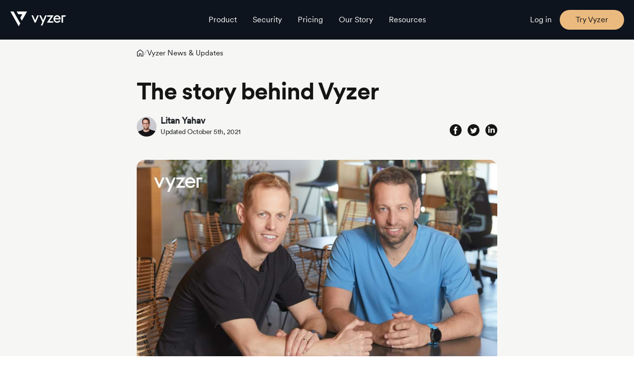

--- FILE ---
content_type: text/html; charset=UTF-8
request_url: https://vyzer.co/blog/the-story-behind-vyzer
body_size: 26800
content:
<!doctype html>
<html lang="en">

<head>
	<meta charset="UTF-8">
	<meta name="viewport" content="width=device-width, initial-scale=1">
	<link rel="profile" href="https://gmpg.org/xfn/11">
	<link rel="preconnect" href="https://fonts.googleapis.com">
	<link rel="preconnect" href="https://fonts.gstatic.com" crossorigin>
	<meta name='robots' content='index, follow, max-image-preview:large, max-snippet:-1, max-video-preview:-1' />

	<!-- This site is optimized with the Yoast SEO Premium plugin v26.8 (Yoast SEO v26.8) - https://yoast.com/product/yoast-seo-premium-wordpress/ -->
	<title>The Story Behind Vyzer: From Startup Exit to Fintech Innovation</title>
	<meta name="description" content="From startup exit to fintech solution: Vyzer&#039;s founders redefine personal wealth management with data-driven insights." />
	<link rel="canonical" href="https://vyzer.co/blog/the-story-behind-vyzer" />
	<meta property="og:locale" content="en_US" />
	<meta property="og:type" content="article" />
	<meta property="og:title" content="The story behind Vyzer" />
	<meta property="og:description" content="From startup exit to fintech solution: Vyzer&#039;s founders redefine personal wealth management with data-driven insights." />
	<meta property="og:url" content="https://vyzer.co/blog/the-story-behind-vyzer" />
	<meta property="og:site_name" content="Vyzer" />
	<meta property="article:publisher" content="https://www.facebook.com/vyzerfinance" />
	<meta property="article:published_time" content="2021-10-05T19:36:10+00:00" />
	<meta property="article:modified_time" content="2024-09-25T19:46:57+00:00" />
	<meta property="og:image" content="https://vyzer.co/wp-content/uploads/2024/09/Frame-314484-1.jpg" />
	<meta property="og:image:width" content="960" />
	<meta property="og:image:height" content="540" />
	<meta property="og:image:type" content="image/jpeg" />
	<meta name="author" content="Litan Yahav" />
	<meta name="twitter:card" content="summary_large_image" />
	<meta name="twitter:creator" content="@VyzerFinance" />
	<meta name="twitter:site" content="@VyzerFinance" />
	<meta name="twitter:label1" content="Written by" />
	<meta name="twitter:data1" content="Litan Yahav" />
	<meta name="twitter:label2" content="Est. reading time" />
	<meta name="twitter:data2" content="4 minutes" />
	<script type="application/ld+json" class="yoast-schema-graph">{"@context":"https://schema.org","@graph":[{"@type":"Article","@id":"https://vyzer.co/blog/the-story-behind-vyzer#article","isPartOf":{"@id":"https://vyzer.co/blog/the-story-behind-vyzer"},"author":{"name":"Litan Yahav","@id":"https://vyzer.co/#/schema/person/283e0b3b5763bbebf3226c5da09a365e"},"headline":"The story behind Vyzer","datePublished":"2021-10-05T19:36:10+00:00","dateModified":"2024-09-25T19:46:57+00:00","mainEntityOfPage":{"@id":"https://vyzer.co/blog/the-story-behind-vyzer"},"wordCount":710,"commentCount":0,"publisher":{"@id":"https://vyzer.co/#organization"},"image":{"@id":"https://vyzer.co/blog/the-story-behind-vyzer#primaryimage"},"thumbnailUrl":"https://vyzer.co/wp-content/uploads/2024/09/Frame-314484-1.jpg","articleSection":["Vyzer News &amp; Updates"],"inLanguage":"en","potentialAction":[{"@type":"CommentAction","name":"Comment","target":["https://vyzer.co/blog/the-story-behind-vyzer#respond"]}]},{"@type":"WebPage","@id":"https://vyzer.co/blog/the-story-behind-vyzer","url":"https://vyzer.co/blog/the-story-behind-vyzer","name":"The Story Behind Vyzer: From Startup Exit to Fintech Innovation","isPartOf":{"@id":"https://vyzer.co/#website"},"primaryImageOfPage":{"@id":"https://vyzer.co/blog/the-story-behind-vyzer#primaryimage"},"image":{"@id":"https://vyzer.co/blog/the-story-behind-vyzer#primaryimage"},"thumbnailUrl":"https://vyzer.co/wp-content/uploads/2024/09/Frame-314484-1.jpg","datePublished":"2021-10-05T19:36:10+00:00","dateModified":"2024-09-25T19:46:57+00:00","description":"From startup exit to fintech solution: Vyzer's founders redefine personal wealth management with data-driven insights.","breadcrumb":{"@id":"https://vyzer.co/blog/the-story-behind-vyzer#breadcrumb"},"inLanguage":"en","potentialAction":[{"@type":"ReadAction","target":["https://vyzer.co/blog/the-story-behind-vyzer"]}]},{"@type":"ImageObject","inLanguage":"en","@id":"https://vyzer.co/blog/the-story-behind-vyzer#primaryimage","url":"https://vyzer.co/wp-content/uploads/2024/09/Frame-314484-1.jpg","contentUrl":"https://vyzer.co/wp-content/uploads/2024/09/Frame-314484-1.jpg","width":960,"height":540,"caption":"\"Story behind Vyzer's wealth management platform: Founders smiling in office, showcasing the entrepreneurs who created Vyzer after their startup exit"},{"@type":"BreadcrumbList","@id":"https://vyzer.co/blog/the-story-behind-vyzer#breadcrumb","itemListElement":[{"@type":"ListItem","position":1,"name":"Home","item":"https://vyzer.co/"},{"@type":"ListItem","position":2,"name":"The story behind Vyzer"}]},{"@type":"WebSite","@id":"https://vyzer.co/#website","url":"https://vyzer.co/","name":"Vyzer","description":"Virtual Family Office for Smart Wealth Management","publisher":{"@id":"https://vyzer.co/#organization"},"potentialAction":[{"@type":"SearchAction","target":{"@type":"EntryPoint","urlTemplate":"https://vyzer.co/?s={search_term_string}"},"query-input":{"@type":"PropertyValueSpecification","valueRequired":true,"valueName":"search_term_string"}}],"inLanguage":"en"},{"@type":"Organization","@id":"https://vyzer.co/#organization","name":"Vyzer","url":"https://vyzer.co/","logo":{"@type":"ImageObject","inLanguage":"en","@id":"https://vyzer.co/#/schema/logo/image/","url":"","contentUrl":"","caption":"Vyzer"},"image":{"@id":"https://vyzer.co/#/schema/logo/image/"},"sameAs":["https://www.facebook.com/vyzerfinance","https://x.com/VyzerFinance","https://www.linkedin.com/company/vyzerfinance"]},{"@type":"Person","@id":"https://vyzer.co/#/schema/person/283e0b3b5763bbebf3226c5da09a365e","name":"Litan Yahav","image":{"@type":"ImageObject","inLanguage":"en","@id":"https://vyzer.co/#/schema/person/image/","url":"https://secure.gravatar.com/avatar/cfa458b8a9988ec31132f5c8cb067c0a92ffcfcd3fdfe8f38cfce77390582127?s=96&d=mm&r=g","contentUrl":"https://secure.gravatar.com/avatar/cfa458b8a9988ec31132f5c8cb067c0a92ffcfcd3fdfe8f38cfce77390582127?s=96&d=mm&r=g","caption":"Litan Yahav"}}]}</script>
	<!-- / Yoast SEO Premium plugin. -->


<!-- Google Tag Manager -->
<script>
    //dom loaded
    document.addEventListener('DOMContentLoaded', function() {
        (function(w, d, s, l, i) {
            w[l] = w[l] || [];
            w[l].push({
                'gtm.start': new Date().getTime(),
                event: 'gtm.js'
            });
            var f = d.getElementsByTagName(s)[0],
                j = d.createElement(s),
                dl = l != 'dataLayer' ? '&l=' + l : '';
            j.defer = true;
            j.src =
                'https://www.googletagmanager.com/gtm.js?id=' + i + dl;
            f.parentNode.insertBefore(j, f);
        })(window, document, 'script', 'dataLayer', 'GTM-TKVXBCB');
    }, false);
</script>
<!-- End Google Tag Manager -->
<!-- Mixpanel track -->
<script>
    (function(f, b) {
        if (!b.__SV) {
            var e, g, i, h;
            window.mixpanel = b;
            b._i = [];
            b.init = function(e, f, c) {
                function g(a, d) {
                    var b = d.split(".");
                    2 == b.length && (a = a[b[0]], d = b[1]);
                    a[d] = function() {
                        a.push([d].concat(Array.prototype.slice.call(arguments, 0)))
                    }
                }
                var a = b;
                "undefined" !== typeof c ? a = b[c] = [] : c = "mixpanel";
                a.people = a.people || [];
                a.toString = function(a) {
                    var d = "mixpanel";
                    "mixpanel" !== c && (d += "." + c);
                    a || (d += " (stub)");
                    return d
                };
                a.people.toString = function() {
                    return a.toString(1) + ".people (stub)"
                };
                i = "disable time_event track track_pageview track_links track_forms track_with_groups add_group set_group remove_group register register_once alias unregister identify name_tag set_config reset opt_in_tracking opt_out_tracking has_opted_in_tracking has_opted_out_tracking clear_opt_in_out_tracking start_batch_senders people.set people.set_once people.unset people.increment people.append people.union people.track_charge people.clear_charges people.delete_user people.remove".split(" ");
                for (h = 0; h < i.length; h++) g(a, i[h]);
                var j = "set set_once union unset remove delete".split(" ");
                a.get_group = function() {
                    function b(c) {
                        d[c] = function() {
                            call2_args = arguments;
                            call2 = [c].concat(Array.prototype.slice.call(call2_args, 0));
                            a.push([e, call2])
                        }
                    }
                    for (var d = {}, e = ["get_group"].concat(Array.prototype.slice.call(arguments, 0)), c = 0; c < j.length; c++) b(j[c]);
                    return d
                };
                b._i.push([e, f, c])
            };
            b.__SV = 1.2;
            e = f.createElement("script");
            e.type = "text/javascript";
            e.async = !0;
            e.src = "undefined" !== typeof MIXPANEL_CUSTOM_LIB_URL ?
                MIXPANEL_CUSTOM_LIB_URL : "file:" === f.location.protocol && "//cdn.mxpnl.com/libs/mixpanel-2-latest.min.js".match(/^\/\//) ? "https://cdn.mxpnl.com/libs/mixpanel-2-latest.min.js" : "//cdn.mxpnl.com/libs/mixpanel-2-latest.min.js";
            g = f.getElementsByTagName("script")[0];
            g.parentNode.insertBefore(e, g)
        }
    })(document, window.mixpanel || []);
</script>

<style>
    /* Vyzer Elementor Section  */
    .vyzer-elementor-container {
        padding: 0px;
        margin: 0px;
    }

    .vyzer-elementor-container .e-con-inner {
        padding: 0px;
        margin: 0px;
        max-width: 100%;
    }


    .elementor-element {
        margin: 0px !important;
        padding: 0px !important;
    }

    .elementor-element .e-con-inner {
        padding: 0px !important;
        margin: 0px !important;
        max-width: 100% !important;
    }

    .tooltip-inner {
        font-size: 16px !Important;
    }

    .seamless-wealth-section .list-group-item+.list-group-item {
        font-size: 14px;
    }

    .blog-detail-section {
        background-color: #f6f6f5;
    }

    .privacy-policy-section-1 .text-part {
        position: absolute;
        width: 100%;
        left: 0;
        top: 52%;
    }

    @media (max-width: 768px) {
        .empowering-investors-video-section video {
            transform: translateX(-50%) translateY(-50%);
        }

        .privacy-policy-section-1 .text-part {
            top: 44%;
        }

        .home-banner {
            min-height: 900px;
        }

        .empowering-investors-video-section video {
            transform: translateX(-50%) translateY(-50%) !important;
        }

        .pricing-section-1 .image-part {
            position: absolute;
            bottom: -100px !important;
        }

        .pricing-section-1 .text-part {
            top: 23.4% !important;
        }
    }

    @media (max-width: 450px) {
        .pricing-section-1 .image-part {
            position: absolute;
            bottom: 0 !important;
        }
    }

    .vyzer-blog-filter {
        margin-bottom: 20px;
        display: flex;
        justify-content: start;
        align-items: center;
        gap: 10px;
    }

    .vyzer-blog-filter label {
        margin: 0px;
    }

    .vyzer-blog-filter select {
        font-size: 14px;
    }

    .vyzer-category {
        color: blue !important;
        text-transform: uppercase !important;
        font-size: 13px !important;
        margin-right: 10px;
    }
</style>

<style>
    .blog_video_play_icon {
        width: 100%;
        max-width: 728px;
        height: 409.5px;
        background-size: cover;
        background-position: center;
        background-repeat: no-repeat;
        display: flex;
        justify-content: center;
        align-items: center;
        transition: all 0.3s ease-in-out;
    }

    @media (max-width: 800px) {
        .blog_video_play_icon {
            max-width: 100%;
            height: 300px;
        }
    }

    @media (max-width: 608px) {
        .blog_video_play_icon {
            height: 200px;
            max-width: 100%;
        }
    }

    .blog_video_play_icon_inner {
        width: 100%;
        height: 100%;
        background-color: #00000075;
        display: flex;
        justify-content: center;
        align-items: center;
        border-radius: 16px;
        cursor: pointer;
        transition: all 0.3s ease-in-out;
    }

    .blog_video_play_icon_inner_modal {
        position: fixed;
        left: 0;
        top: 0;
        width: 100%;
        height: 100%;
        background-color: rgba(0, 0, 0, 0.5);
        opacity: 0;
        visibility: hidden;
        transform: scale(1.1);
        transition: visibility 0s linear 0.25s, opacity 0.25s 0s, transform 0.25s;
    }

    .blog_video_play_icon_inner_modal-content {
        position: absolute;
        top: 50%;
        left: 50%;
        transform: translate(-50%, -50%);
        background-color: #0c141d;
        padding: 18px 13px;
        width: auto;
        border-radius: 0.5rem;
        width: 100%;
        max-width: 740px;
        height: 100%;
        max-height: 414px;
    }


    .blog_video_play_icon_inner_close-action {
        margin-top: -46px;
        margin-bottom: 50px;
    }

    .blog_video_play_icon_inner_close-button {
        float: right;
        width: 1.5rem;
        line-height: 1.5rem;
        text-align: center;
        cursor: pointer;
        border-radius: 0.25rem;
        background-color: lightgray;
    }

    .blog_video_play_icon_inner_close-button:hover {
        background-color: darkgray;
    }

    .blog_video_play_icon_inner_show-modal {
        opacity: 1;
        visibility: visible;
        transform: scale(1);
        transition: visibility 0s linear 0s, opacity 0.25s 0s, transform 0.25s;
    }

    .blog_video_play_icon_inner_svg {
        transition: all 0.3s ease-in-out;
    }

    .blog_video_play_icon_inner_svg:hover path:first-child {
        fill: red;
    }

    .wp-block-embed__wrapper iframe {
        width: 100%;
        border-radius: 17px;
    }
</style>
    <script defer src="https://markets.moneymade.io/master-embed/v1.min.js"></script>
<link rel='dns-prefetch' href='//cdnjs.cloudflare.com' />
<link rel='dns-prefetch' href='//fonts.googleapis.com' />
<link rel="alternate" type="application/rss+xml" title="Vyzer &raquo; Feed" href="https://vyzer.co/feed" />
<link rel="alternate" type="application/rss+xml" title="Vyzer &raquo; Comments Feed" href="https://vyzer.co/comments/feed" />
<link rel="alternate" type="application/rss+xml" title="Vyzer &raquo; The story behind Vyzer Comments Feed" href="https://vyzer.co/blog/the-story-behind-vyzer/feed" />
<link rel="alternate" title="oEmbed (JSON)" type="application/json+oembed" href="https://vyzer.co/wp-json/oembed/1.0/embed?url=https%3A%2F%2Fvyzer.co%2Fblog%2Fthe-story-behind-vyzer" />
<link rel="alternate" title="oEmbed (XML)" type="text/xml+oembed" href="https://vyzer.co/wp-json/oembed/1.0/embed?url=https%3A%2F%2Fvyzer.co%2Fblog%2Fthe-story-behind-vyzer&#038;format=xml" />
<style id='wp-img-auto-sizes-contain-inline-css'>
img:is([sizes=auto i],[sizes^="auto," i]){contain-intrinsic-size:3000px 1500px}
/*# sourceURL=wp-img-auto-sizes-contain-inline-css */
</style>
<style id='wp-emoji-styles-inline-css'>

	img.wp-smiley, img.emoji {
		display: inline !important;
		border: none !important;
		box-shadow: none !important;
		height: 1em !important;
		width: 1em !important;
		margin: 0 0.07em !important;
		vertical-align: -0.1em !important;
		background: none !important;
		padding: 0 !important;
	}
/*# sourceURL=wp-emoji-styles-inline-css */
</style>
<link rel='stylesheet' id='wp-block-library-css' href='https://vyzer.co/wp-includes/css/dist/block-library/style.min.css?ver=6.9' media='all' />
<style id='classic-theme-styles-inline-css'>
/*! This file is auto-generated */
.wp-block-button__link{color:#fff;background-color:#32373c;border-radius:9999px;box-shadow:none;text-decoration:none;padding:calc(.667em + 2px) calc(1.333em + 2px);font-size:1.125em}.wp-block-file__button{background:#32373c;color:#fff;text-decoration:none}
/*# sourceURL=/wp-includes/css/classic-themes.min.css */
</style>
<style id='global-styles-inline-css'>
:root{--wp--preset--aspect-ratio--square: 1;--wp--preset--aspect-ratio--4-3: 4/3;--wp--preset--aspect-ratio--3-4: 3/4;--wp--preset--aspect-ratio--3-2: 3/2;--wp--preset--aspect-ratio--2-3: 2/3;--wp--preset--aspect-ratio--16-9: 16/9;--wp--preset--aspect-ratio--9-16: 9/16;--wp--preset--color--black: #000000;--wp--preset--color--cyan-bluish-gray: #abb8c3;--wp--preset--color--white: #ffffff;--wp--preset--color--pale-pink: #f78da7;--wp--preset--color--vivid-red: #cf2e2e;--wp--preset--color--luminous-vivid-orange: #ff6900;--wp--preset--color--luminous-vivid-amber: #fcb900;--wp--preset--color--light-green-cyan: #7bdcb5;--wp--preset--color--vivid-green-cyan: #00d084;--wp--preset--color--pale-cyan-blue: #8ed1fc;--wp--preset--color--vivid-cyan-blue: #0693e3;--wp--preset--color--vivid-purple: #9b51e0;--wp--preset--gradient--vivid-cyan-blue-to-vivid-purple: linear-gradient(135deg,rgb(6,147,227) 0%,rgb(155,81,224) 100%);--wp--preset--gradient--light-green-cyan-to-vivid-green-cyan: linear-gradient(135deg,rgb(122,220,180) 0%,rgb(0,208,130) 100%);--wp--preset--gradient--luminous-vivid-amber-to-luminous-vivid-orange: linear-gradient(135deg,rgb(252,185,0) 0%,rgb(255,105,0) 100%);--wp--preset--gradient--luminous-vivid-orange-to-vivid-red: linear-gradient(135deg,rgb(255,105,0) 0%,rgb(207,46,46) 100%);--wp--preset--gradient--very-light-gray-to-cyan-bluish-gray: linear-gradient(135deg,rgb(238,238,238) 0%,rgb(169,184,195) 100%);--wp--preset--gradient--cool-to-warm-spectrum: linear-gradient(135deg,rgb(74,234,220) 0%,rgb(151,120,209) 20%,rgb(207,42,186) 40%,rgb(238,44,130) 60%,rgb(251,105,98) 80%,rgb(254,248,76) 100%);--wp--preset--gradient--blush-light-purple: linear-gradient(135deg,rgb(255,206,236) 0%,rgb(152,150,240) 100%);--wp--preset--gradient--blush-bordeaux: linear-gradient(135deg,rgb(254,205,165) 0%,rgb(254,45,45) 50%,rgb(107,0,62) 100%);--wp--preset--gradient--luminous-dusk: linear-gradient(135deg,rgb(255,203,112) 0%,rgb(199,81,192) 50%,rgb(65,88,208) 100%);--wp--preset--gradient--pale-ocean: linear-gradient(135deg,rgb(255,245,203) 0%,rgb(182,227,212) 50%,rgb(51,167,181) 100%);--wp--preset--gradient--electric-grass: linear-gradient(135deg,rgb(202,248,128) 0%,rgb(113,206,126) 100%);--wp--preset--gradient--midnight: linear-gradient(135deg,rgb(2,3,129) 0%,rgb(40,116,252) 100%);--wp--preset--font-size--small: 13px;--wp--preset--font-size--medium: 20px;--wp--preset--font-size--large: 36px;--wp--preset--font-size--x-large: 42px;--wp--preset--spacing--20: 0.44rem;--wp--preset--spacing--30: 0.67rem;--wp--preset--spacing--40: 1rem;--wp--preset--spacing--50: 1.5rem;--wp--preset--spacing--60: 2.25rem;--wp--preset--spacing--70: 3.38rem;--wp--preset--spacing--80: 5.06rem;--wp--preset--shadow--natural: 6px 6px 9px rgba(0, 0, 0, 0.2);--wp--preset--shadow--deep: 12px 12px 50px rgba(0, 0, 0, 0.4);--wp--preset--shadow--sharp: 6px 6px 0px rgba(0, 0, 0, 0.2);--wp--preset--shadow--outlined: 6px 6px 0px -3px rgb(255, 255, 255), 6px 6px rgb(0, 0, 0);--wp--preset--shadow--crisp: 6px 6px 0px rgb(0, 0, 0);}:where(.is-layout-flex){gap: 0.5em;}:where(.is-layout-grid){gap: 0.5em;}body .is-layout-flex{display: flex;}.is-layout-flex{flex-wrap: wrap;align-items: center;}.is-layout-flex > :is(*, div){margin: 0;}body .is-layout-grid{display: grid;}.is-layout-grid > :is(*, div){margin: 0;}:where(.wp-block-columns.is-layout-flex){gap: 2em;}:where(.wp-block-columns.is-layout-grid){gap: 2em;}:where(.wp-block-post-template.is-layout-flex){gap: 1.25em;}:where(.wp-block-post-template.is-layout-grid){gap: 1.25em;}.has-black-color{color: var(--wp--preset--color--black) !important;}.has-cyan-bluish-gray-color{color: var(--wp--preset--color--cyan-bluish-gray) !important;}.has-white-color{color: var(--wp--preset--color--white) !important;}.has-pale-pink-color{color: var(--wp--preset--color--pale-pink) !important;}.has-vivid-red-color{color: var(--wp--preset--color--vivid-red) !important;}.has-luminous-vivid-orange-color{color: var(--wp--preset--color--luminous-vivid-orange) !important;}.has-luminous-vivid-amber-color{color: var(--wp--preset--color--luminous-vivid-amber) !important;}.has-light-green-cyan-color{color: var(--wp--preset--color--light-green-cyan) !important;}.has-vivid-green-cyan-color{color: var(--wp--preset--color--vivid-green-cyan) !important;}.has-pale-cyan-blue-color{color: var(--wp--preset--color--pale-cyan-blue) !important;}.has-vivid-cyan-blue-color{color: var(--wp--preset--color--vivid-cyan-blue) !important;}.has-vivid-purple-color{color: var(--wp--preset--color--vivid-purple) !important;}.has-black-background-color{background-color: var(--wp--preset--color--black) !important;}.has-cyan-bluish-gray-background-color{background-color: var(--wp--preset--color--cyan-bluish-gray) !important;}.has-white-background-color{background-color: var(--wp--preset--color--white) !important;}.has-pale-pink-background-color{background-color: var(--wp--preset--color--pale-pink) !important;}.has-vivid-red-background-color{background-color: var(--wp--preset--color--vivid-red) !important;}.has-luminous-vivid-orange-background-color{background-color: var(--wp--preset--color--luminous-vivid-orange) !important;}.has-luminous-vivid-amber-background-color{background-color: var(--wp--preset--color--luminous-vivid-amber) !important;}.has-light-green-cyan-background-color{background-color: var(--wp--preset--color--light-green-cyan) !important;}.has-vivid-green-cyan-background-color{background-color: var(--wp--preset--color--vivid-green-cyan) !important;}.has-pale-cyan-blue-background-color{background-color: var(--wp--preset--color--pale-cyan-blue) !important;}.has-vivid-cyan-blue-background-color{background-color: var(--wp--preset--color--vivid-cyan-blue) !important;}.has-vivid-purple-background-color{background-color: var(--wp--preset--color--vivid-purple) !important;}.has-black-border-color{border-color: var(--wp--preset--color--black) !important;}.has-cyan-bluish-gray-border-color{border-color: var(--wp--preset--color--cyan-bluish-gray) !important;}.has-white-border-color{border-color: var(--wp--preset--color--white) !important;}.has-pale-pink-border-color{border-color: var(--wp--preset--color--pale-pink) !important;}.has-vivid-red-border-color{border-color: var(--wp--preset--color--vivid-red) !important;}.has-luminous-vivid-orange-border-color{border-color: var(--wp--preset--color--luminous-vivid-orange) !important;}.has-luminous-vivid-amber-border-color{border-color: var(--wp--preset--color--luminous-vivid-amber) !important;}.has-light-green-cyan-border-color{border-color: var(--wp--preset--color--light-green-cyan) !important;}.has-vivid-green-cyan-border-color{border-color: var(--wp--preset--color--vivid-green-cyan) !important;}.has-pale-cyan-blue-border-color{border-color: var(--wp--preset--color--pale-cyan-blue) !important;}.has-vivid-cyan-blue-border-color{border-color: var(--wp--preset--color--vivid-cyan-blue) !important;}.has-vivid-purple-border-color{border-color: var(--wp--preset--color--vivid-purple) !important;}.has-vivid-cyan-blue-to-vivid-purple-gradient-background{background: var(--wp--preset--gradient--vivid-cyan-blue-to-vivid-purple) !important;}.has-light-green-cyan-to-vivid-green-cyan-gradient-background{background: var(--wp--preset--gradient--light-green-cyan-to-vivid-green-cyan) !important;}.has-luminous-vivid-amber-to-luminous-vivid-orange-gradient-background{background: var(--wp--preset--gradient--luminous-vivid-amber-to-luminous-vivid-orange) !important;}.has-luminous-vivid-orange-to-vivid-red-gradient-background{background: var(--wp--preset--gradient--luminous-vivid-orange-to-vivid-red) !important;}.has-very-light-gray-to-cyan-bluish-gray-gradient-background{background: var(--wp--preset--gradient--very-light-gray-to-cyan-bluish-gray) !important;}.has-cool-to-warm-spectrum-gradient-background{background: var(--wp--preset--gradient--cool-to-warm-spectrum) !important;}.has-blush-light-purple-gradient-background{background: var(--wp--preset--gradient--blush-light-purple) !important;}.has-blush-bordeaux-gradient-background{background: var(--wp--preset--gradient--blush-bordeaux) !important;}.has-luminous-dusk-gradient-background{background: var(--wp--preset--gradient--luminous-dusk) !important;}.has-pale-ocean-gradient-background{background: var(--wp--preset--gradient--pale-ocean) !important;}.has-electric-grass-gradient-background{background: var(--wp--preset--gradient--electric-grass) !important;}.has-midnight-gradient-background{background: var(--wp--preset--gradient--midnight) !important;}.has-small-font-size{font-size: var(--wp--preset--font-size--small) !important;}.has-medium-font-size{font-size: var(--wp--preset--font-size--medium) !important;}.has-large-font-size{font-size: var(--wp--preset--font-size--large) !important;}.has-x-large-font-size{font-size: var(--wp--preset--font-size--x-large) !important;}
:where(.wp-block-post-template.is-layout-flex){gap: 1.25em;}:where(.wp-block-post-template.is-layout-grid){gap: 1.25em;}
:where(.wp-block-term-template.is-layout-flex){gap: 1.25em;}:where(.wp-block-term-template.is-layout-grid){gap: 1.25em;}
:where(.wp-block-columns.is-layout-flex){gap: 2em;}:where(.wp-block-columns.is-layout-grid){gap: 2em;}
:root :where(.wp-block-pullquote){font-size: 1.5em;line-height: 1.6;}
/*# sourceURL=global-styles-inline-css */
</style>
<link rel='stylesheet' id='vyzer-wp-style-css' href='https://vyzer.co/wp-content/themes/vyzer-wp/style.css?ver=1769039724' media='all' />
<link rel='stylesheet' id='vyzer-google-fonts-css' href='https://fonts.googleapis.com/css2?family=Domine%3Awght%40100%3B200%3B300%3B400%3B500%3B600%3B700%3B800%3B900&#038;display=block&#038;ver=6.9' media='print' onload="this.media='all'" />
<link rel='stylesheet' id='bootstrap-css-css' href='https://vyzer.co/wp-content/themes/vyzer-wp/assets/home5/css/bootstrap.min.css?ver=1769039724' media='all' />
<link rel='stylesheet' id='font-css-css' href='https://vyzer.co/wp-content/themes/vyzer-wp/assets/home5/css/font.css?ver=1769039724' media='all' />
<link rel='stylesheet' id='style-css-css' href='https://vyzer.co/wp-content/themes/vyzer-wp/assets/home5/css/style.css?ver=1769039724' media='all' />
<link rel='stylesheet' id='owlcarousel-css-css' href='https://cdnjs.cloudflare.com/ajax/libs/OwlCarousel2/2.3.4/assets/owl.carousel.min.css?ver=1769039724' media='print' onload="this.media='all'" />
<link rel='stylesheet' id='owlcarousel-theme-default-css-css' href='https://cdnjs.cloudflare.com/ajax/libs/OwlCarousel2/2.3.4/assets/owl.theme.default.min.css?ver=1769039724' media='print' onload="this.media='all'" />
<link rel='stylesheet' id='vyzer-css-css' href='https://vyzer.co/wp-content/themes/vyzer-wp/vyzercss/style.css?ver=1769039724' media='all' />
<script src="https://vyzer.co/wp-includes/js/jquery/jquery.min.js?ver=3.7.1" id="jquery-core-js"></script>
<script src="https://vyzer.co/wp-includes/js/jquery/jquery-migrate.min.js?ver=3.4.1" id="jquery-migrate-js"></script>
<script id="jquery-js-after">
var $ = jQuery; var site_url = "https://vyzer.co";
//# sourceURL=jquery-js-after
</script>
<link rel="https://api.w.org/" href="https://vyzer.co/wp-json/" /><link rel="alternate" title="JSON" type="application/json" href="https://vyzer.co/wp-json/wp/v2/posts/1682" /><link rel="EditURI" type="application/rsd+xml" title="RSD" href="https://vyzer.co/xmlrpc.php?rsd" />
<meta name="generator" content="WordPress 6.9" />
<link rel='shortlink' href='https://vyzer.co/?p=1682' />
<style id="wplmi-inline-css" type="text/css">
 span.wplmi-user-avatar { width: 16px;display: inline-block !important;flex-shrink: 0; } img.wplmi-elementor-avatar { border-radius: 100%;margin-right: 3px; }
</style>
<link rel="pingback" href="https://vyzer.co/xmlrpc.php"><meta name="generator" content="Elementor 3.34.2; features: e_font_icon_svg, additional_custom_breakpoints; settings: css_print_method-external, google_font-enabled, font_display-swap">
			<style>
				.e-con.e-parent:nth-of-type(n+4):not(.e-lazyloaded):not(.e-no-lazyload),
				.e-con.e-parent:nth-of-type(n+4):not(.e-lazyloaded):not(.e-no-lazyload) * {
					background-image: none !important;
				}
				@media screen and (max-height: 1024px) {
					.e-con.e-parent:nth-of-type(n+3):not(.e-lazyloaded):not(.e-no-lazyload),
					.e-con.e-parent:nth-of-type(n+3):not(.e-lazyloaded):not(.e-no-lazyload) * {
						background-image: none !important;
					}
				}
				@media screen and (max-height: 640px) {
					.e-con.e-parent:nth-of-type(n+2):not(.e-lazyloaded):not(.e-no-lazyload),
					.e-con.e-parent:nth-of-type(n+2):not(.e-lazyloaded):not(.e-no-lazyload) * {
						background-image: none !important;
					}
				}
			</style>
			<link rel="icon" href="https://vyzer.co/wp-content/uploads/2024/10/cropped-Symbol-Dark-Square-32x32.png" sizes="32x32" />
<link rel="icon" href="https://vyzer.co/wp-content/uploads/2024/10/cropped-Symbol-Dark-Square-192x192.png" sizes="192x192" />
<link rel="apple-touch-icon" href="https://vyzer.co/wp-content/uploads/2024/10/cropped-Symbol-Dark-Square-180x180.png" />
<meta name="msapplication-TileImage" content="https://vyzer.co/wp-content/uploads/2024/10/cropped-Symbol-Dark-Square-270x270.png" />
		<style id="wp-custom-css">
			/* Reset submenu styles */ 
.menu-item-has-children .sub-menu { 
    display: none !important; /* Hide by default */ 
    background-color: transparent !important; /* Set transparent background initially */ 
    border-radius: 19px; /* This will be overridden by desktop styles if needed */ 
    /* box-shadow: 0 2px 5px rgba(0,0,0,0.2); */ /* Removed shadow as per design */ 
    width: auto !important; 
    min-width: auto !important; 
    z-index: 999; 
    pointer-events: auto !important; /* Ensure clicks register */ 
} 

/* Desktop styles */ 
@media screen and (min-width: 981px) { 
    /* Position parent menu items */ 
    .menu-item-has-children { 
        position: relative !important; 
    } 

    /* Add invisible bridge to make submenu easier to reach */ 
    .menu-item-has-children:after { 
        content: ''; 
        position: absolute !important; 
        width: 100% !important; 
        height: 20px !important; /* Taller bridge to submenu */ 
        bottom: -20px !important; 
        left: 0 !important; 
        background: transparent !important; 
        z-index: 998 !important; /* High enough to matter, but below submenu */ 
    } 

    /* Position and style the submenu container itself */ 
    .menu-item-has-children .sub-menu { 
        position: absolute !important; 
        top: calc(100% + 10px) !important; /* 10px gap as requested */ 
        left: 0 !important; /* Align with left edge of parent instead of centering */ 
        transform: none !important; /* Remove centering transform */ 
        padding: 10px !important; /* Internal padding for the dropdown box */ 
        background-color: #1E252D !important; /* Background color of the dropdown box */ 
        border-radius: 15px !important; /* Rounded corners for the dropdown box */ 
        min-width: 200px; /* Adjust min-width to accommodate content and padding, as seen in design */ 
        box-sizing: border-box; /* Include padding in width calculation */ 
    } 

    /* Show submenu on hover AND when has the is-hovering class (added by JS) */ 
    .menu-item-has-children:hover > .sub-menu, 
    .menu-item-has-children.is-hovering > .sub-menu { 
        display: block !important; 
        z-index: 9999 !important; /* Higher z-index to ensure it's on top */ 
        pointer-events: auto !important; /* Ensure clickability */ 
        animation: none !important; /* Disable any animations that might cause issues */ 
    } 

    /* Style individual submenu list items */ 
    .menu-item-has-children .sub-menu li { 
        width: 100% !important; /* Ensure full width within the submenu */ 
        margin: 2px 0 !important; /* Vertical spacing between menu items */ 
        background-color: transparent !important; /* No background on the list item itself */ 
    } 

    /* Style the links inside the submenu (the actual clickable areas) */ 
    .menu-item-has-children .sub-menu li a { 
        display: block !important; 
        padding: 8px 20px !important; /* Padding for the clickable area */ 
        color: #FFFFFF !important; /* White text color */ 
        border-radius: 20px !important; /* Rounded corners for each menu item */ 
        white-space: nowrap !important; /* Prevent text wrapping */ 
        text-align: left !important; /* Align text to the left */ 
        background-color: transparent !important; /* Transparent background initially */ 
        pointer-events: auto !important; /* Ensure clicks register */ 
        transition: background-color 0.2s ease !important; /* Smooth transition for hover */ 
        box-sizing: border-box; /* Include padding in width calculation */ 
    } 

    /* Hover state for submenu links */ 
    .menu-item-has-children .sub-menu li a:hover { 
        background-color: #394552 !important; /* Background color on hover */ 
    } 

    /* Active/clicked state for submenu links (or current page) */ 
    .menu-item-has-children .sub-menu li.current-menu-item a, 
    .menu-item-has-children .sub-menu li a:active { 
        background-color: #394552 !important; /* Background color when active/clicked */ 
    } 
} 

/* Mobile styles */ 
@media screen and (max-width: 980px) { 
    /* Mobile submenu display when parent is open */ 
    .menu-item-has-children.menu-open > .sub-menu { 
        display: block !important; 
        position: relative !important; 
        top: 0 !important; 
        left: 0 !important; 
        width: 100% !important; 
        padding-left: 15px !important; /* Indent for mobile submenu */ 
        background-color: transparent !important; /* No background on the mobile submenu container */ 
        box-shadow: none !important; /* No shadow for mobile */ 
    } 

    /* Mobile submenu item links */ 
    .menu-item-has-children .sub-menu li a { 
        padding: 8px 15px !important; 
        display: block !important; 
        background-color: rgba(42, 52, 63, 0.3) !important; /* Semi-transparent background for mobile items */ 
        margin-bottom: 4px !important; /* Spacing between mobile items */ 
        border-radius: 15px !important; /* Rounded corners for mobile items */ 
        color: #FFFFFF !important; /* White text for mobile */ 
    } 

    /* Mobile active state for submenu items */ 
    .menu-item-has-children .sub-menu li a:active, 
    .menu-item-has-children .sub-menu li.current-menu-item a { 
        background-color: #394552 !important; /* Active background for mobile */ 
    } 
} 

.hover_effect { 
    line-height: 16px !important; 

}

		</style>
		</head>

<body class="wp-singular post-template-default single single-post postid-1682 single-format-standard wp-custom-logo wp-theme-vyzer-wp vyzer-wp-theme elementor-default elementor-kit-33">
		<header>
		<div class="container-fluid plr-20">
			<div class="header-wrapper header-tablet-view">
				<span class="header-left cursor-pointer" id="desktop_menu_open" onclick="openNav()">
					<svg width="39" height="32" viewBox="0 0 39 32" fill="none" xmlns="http://www.w3.org/2000/svg">
						<path d="M28 16L6 16" stroke="#DDE3EB" stroke-width="2" stroke-miterlimit="10" />
						<path d="M33 7H6" stroke="#DDE3EB" stroke-width="2" stroke-miterlimit="10" />
						<path d="M22 25L6 25" stroke="#DDE3EB" stroke-width="2" stroke-miterlimit="10" />
					</svg>
				</span>
				<div class="logo-div now">
										<a href="https://vyzer.co" class="logo_start">
						<img src="http://vyzer.co/wp-content/uploads/2024/05/logo-image.svg" alt="VYZER LOGO">
					</a>
					<a href="https://vyzer.co" class="logo_scroll">
						<img src="http://vyzer.co/wp-content/uploads/2024/05/logo-image.svg" alt="VYZER LOGO">
					</a>
				</div>
				<div class="right-btns header-right">
					<ul class="align-items-center tablet-view-btn">
						<li>
							<a href="https://app.vyzer.co/" class="sign_in_btn">
								Log in							</a>
						</li>
						<li>
							<a href="https://app.vyzer.co/register" class="custom-btn pink sign_up_btn mobile-view-btn vyzer_gold_shade">
								Try Vyzer							</a>
						</li>
					</ul>
				</div>
			</div>

			<div class="header-wrapper header-desktop-view">
								<a href="https://vyzer.co" class="logo">
					<img src="https://vyzer.co/wp-content/uploads/2024/05/Logo.svg" alt="VYZER LOGO">
				</a>
				<div class="header-center">
					<ul id="menu-main-menu" class="menu_list"><li id="menu-item-6792" class="menu-item menu-item-type-post_type menu-item-object-page menu-item-6792"><a href="https://vyzer.co/product" class="hover_effect">Product</a></li>
<li id="menu-item-1185" class="menu-item menu-item-type-post_type menu-item-object-page menu-item-1185"><a href="https://vyzer.co/security" class="hover_effect">Security</a></li>
<li id="menu-item-6815" class="menu-item menu-item-type-post_type menu-item-object-page menu-item-6815"><a href="https://vyzer.co/individual-investors" class="hover_effect">Pricing</a></li>
<li id="menu-item-6794" class="menu-item menu-item-type-post_type menu-item-object-page menu-item-6794"><a href="https://vyzer.co/about" class="hover_effect">Our Story</a></li>
<li id="menu-item-5177" class="menu-item menu-item-type-custom menu-item-object-custom menu-item-has-children menu-item-5177"><a href="#" class="hover_effect">Resources</a>
<ul class="sub-menu">
	<li id="menu-item-363" class="menu-item menu-item-type-post_type menu-item-object-page menu-item-363"><a href="https://vyzer.co/blog" class="hover_effect">Blog</a></li>
	<li id="menu-item-3352" class="menu-item menu-item-type-post_type menu-item-object-page menu-item-3352"><a href="https://vyzer.co/industry-updates" class="hover_effect">Industry Updates</a></li>
</ul>
</li>
</ul>				</div>
				<div class="right-btns header-right">
					<ul class="align-items-center">
						<li>
							<a href="https://app.vyzer.co/" class="sign_in_btn hover_effect">
								Log in							</a>
						</li>

						<li>
							<a href="https://app.vyzer.co/register" class="custom-btn pink sign_up_btn vyzer_gold_shade">
								Try Vyzer							</a>
						</li>

					</ul>
				</div>
			</div>

			<div class="header-wrapper header-mobile-view">
				<div class="logo-div">
										<a href="https://vyzer.co" class="logo_start">
						<img src="http://vyzer.co/wp-content/uploads/2024/05/logo-image.svg" alt="VYZER LOGO">
					</a>
					<a href="https://vyzer.co" class="logo_scroll">
						<img src="http://vyzer.co/wp-content/uploads/2024/05/logo-image.svg" alt="VYZER LOGO">
					</a>
				</div>
				<div class="right-btns header-right">
					<a href="https://app.vyzer.co/register" class="custom-btn pink sign_up_btn">
						Try Vyzer					</a>
					<span class="header-left cursor-pointer" id="mobile_menu_open" onclick="openNav()">
						<svg width="39" height="21" viewBox="0 0 39 21" fill="none" xmlns="http://www.w3.org/2000/svg">
							<path d="M11 10L33 10" stroke="#DDE3EB" stroke-width="2" stroke-miterlimit="10" />
							<path d="M6 1H33" stroke="#DDE3EB" stroke-width="2" stroke-miterlimit="10" />
							<path d="M17 19L33 19" stroke="#DDE3EB" stroke-width="2" stroke-miterlimit="10" />
						</svg>
					</span>
				</div>
			</div>
		</div>
	</header>
	<div id="mySidenav_desktop" class="sidenav">
		<span class="closebtn cursor-pointer" onclick="closeNav()"><img src="https://vyzer.co/wp-content/themes/vyzer-wp/assets/home5/images/home/new/close_btn.svg" alt="Close menu"></span>
		<ul id="menu-sidenave_link" class="menu_list"><li id="menu-item-6796" class="menu-item menu-item-type-post_type menu-item-object-page menu-item-6796"><a href="https://vyzer.co/product" class="sidenave_link">Product</a></li>
<li id="menu-item-1184" class="menu-item menu-item-type-post_type menu-item-object-page menu-item-1184"><a href="https://vyzer.co/security" class="sidenave_link">Security</a></li>
<li id="menu-item-6816" class="menu-item menu-item-type-post_type menu-item-object-page menu-item-6816"><a href="https://vyzer.co/individual-investors" class="sidenave_link">Pricing</a></li>
<li id="menu-item-6798" class="menu-item menu-item-type-post_type menu-item-object-page menu-item-6798"><a href="https://vyzer.co/about" class="sidenave_link">Our Story</a></li>
<li id="menu-item-1158" class="menu-item menu-item-type-post_type menu-item-object-page menu-item-1158"><a href="https://vyzer.co/blog" class="sidenave_link">Blog</a></li>
<li id="menu-item-3326" class="menu-item menu-item-type-post_type menu-item-object-page menu-item-3326"><a href="https://vyzer.co/industry-updates" class="sidenave_link">Industry Updates</a></li>
</ul>		<div class="d-flex justify-content-center align-items-center menu-get-started-btn">
			<a href="https://app.vyzer.co/register" class="custom-btn pink sign_up_btn vyzer_gold_shade">
				Try Vyzer			</a>
		</div>
	</div>
	<div id="mySidenav_mobile" class="sidenav">
		<span class="closebtn cursor-pointer" onclick="closeNav()"><img src="https://vyzer.co/wp-content/themes/vyzer-wp/assets/home5/images/home/new/close_btn.svg" alt="Close menu"></span>
		<a href="https://app.vyzer.co/" class="custom-btn mobile_open_menu_btn sign_in_btn d-none">
			Log in		</a>
		<ul id="menu-sidenave_link-1" class="menu_list"><li class="menu-item menu-item-type-post_type menu-item-object-page menu-item-6796"><a href="https://vyzer.co/product" class="sidenave_link">Product</a></li>
<li class="menu-item menu-item-type-post_type menu-item-object-page menu-item-1184"><a href="https://vyzer.co/security" class="sidenave_link">Security</a></li>
<li class="menu-item menu-item-type-post_type menu-item-object-page menu-item-6816"><a href="https://vyzer.co/individual-investors" class="sidenave_link">Pricing</a></li>
<li class="menu-item menu-item-type-post_type menu-item-object-page menu-item-6798"><a href="https://vyzer.co/about" class="sidenave_link">Our Story</a></li>
<li class="menu-item menu-item-type-post_type menu-item-object-page menu-item-1158"><a href="https://vyzer.co/blog" class="sidenave_link">Blog</a></li>
<li class="menu-item menu-item-type-post_type menu-item-object-page menu-item-3326"><a href="https://vyzer.co/industry-updates" class="sidenave_link">Industry Updates</a></li>
</ul>		<div class="d-flex justify-content-center align-items-center menu-get-started-btn">
			<a href="https://app.vyzer.co/register" class="custom-btn pink sign_up_btn vyzer_gold_shade">
				Try Vyzer			</a>
		</div>
	</div><!-- Blog Detail banner -->
<div class="blog-detail-section">
	<div class="container width_788">
		<div class="row">
			<div class="col-lg-12 col-md-12 col-sm-12">
				<div class="pl-0">
					<div class="blog-section">
						<div class="container">
							<div class="row">
								<div class="col-12 blog_detail">
									<div class="vyzer-breadcrumb">
										<div class="vyzer-breadcrumb--home">
											<a href="https://vyzer.co/blog">
												<img src="https://vyzer.co/wp-content/themes/vyzer-wp/assets/home5/images/home.svg" alt="home">
											</a>
										</div>
										<div class="vyzer-breadcrumb--divider">
											<span>
												/
											</span>
										</div>
										<div class="vyzer-breadcrumb--title">
											<a href='https://vyzer.co/blog/category/vyzer-news-updates'>Vyzer News &amp; Updates</a>										</div>
									</div>
									<div class="my-4">
										<h1 class="mt-2 blog_title mb-0">
											The story behind Vyzer										</h1>
									</div>
									<div class="author_info d-flex align-items-center justify-content-between">
										<div class="author d-flex align-items-center">
											<div class="author_avatar mb-1">
												<img src="http://vyzer.co/wp-content/uploads/2024/09/LW_VYZER_05_Litan_160-3-1.png" class="img-fluid blog_author_img mr-2" alt="Litan Yahav">
											</div>
											<div class="blog_time">
												<h6 class="blog-author mb-1">Litan Yahav</h6>
												<h6 class="blog-date">
													Updated October 5th, 2021												</h6>
											</div>
										</div>
										<div class="blog_social_share">
											<div class="social-links mt-2">
												<a rel="nofollow" onclick="genericSocialShare('http://www.facebook.com/sharer.php?u=https://vyzer.co/blog/the-story-behind-vyzer')" target="_blank" class="facebook social_share mr-2">
													<svg width="24" height="24" viewBox="0 0 24 24" fill="none" xmlns="http://www.w3.org/2000/svg" alt="facebook png">
														<g clip-path="url(#clip0_592_8616)">
															<path fill-rule="evenodd" clip-rule="evenodd" d="M24 12C24 18.6274 18.6274 24 12 24C5.37258 24 0 18.6274 0 12C0 5.37258 5.37258 0 12 0C18.6274 0 24 5.37258 24 12ZM12.8755 12.4698H15.0168L15.3002 9.71547H12.8758V8.09295C12.8758 7.48437 13.2779 7.34148 13.5639 7.34148H15.3075V4.66545L12.9044 4.65539C10.2374 4.65539 9.63136 6.65311 9.63136 7.92888V9.7129H8.08842V12.4698H9.63136V20.3143H12.8755V12.4698Z" fill="#151613" />
														</g>
														<defs>
															<clipPath id="clip0_592_8616">
																<rect width="24" height="24" fill="white" />
															</clipPath>
														</defs>
													</svg>
												</a>
												<a rel="nofollow" onclick="genericSocialShare('http://twitter.com/share?text=The story behind Vyzer&url=https://vyzer.co/blog/the-story-behind-vyzer')" class="twitter social_share mr-2">
													<svg width="24" height="24" viewBox="0 0 24 24" fill="none" xmlns="http://www.w3.org/2000/svg" alt="twitter png">
														<g clip-path="url(#clip0_592_8620)">
															<path fill-rule="evenodd" clip-rule="evenodd" d="M24 11.9999C24 18.6273 18.6275 23.9998 12.0001 23.9998C5.37278 23.9998 0.000244141 18.6273 0.000244141 11.9999C0.000244141 5.37254 5.37278 0 12.0001 0C18.6275 0 24 5.37254 24 11.9999ZM17.703 9.07507C18.2831 9.00619 18.8363 8.85197 19.3505 8.62394C18.9661 9.19914 18.4799 9.70418 17.919 10.1085C17.9246 10.2313 17.9274 10.3551 17.9274 10.4794C17.9274 14.2701 15.0422 18.6407 9.76629 18.6407C8.14657 18.6407 6.63851 18.166 5.36981 17.3519C5.59377 17.3786 5.82266 17.3921 6.05368 17.3921C7.39789 17.3921 8.6345 16.9337 9.61634 16.1642C8.36091 16.1409 7.30184 15.3116 6.93691 14.1723C7.11189 14.2057 7.29136 14.2234 7.4766 14.2234C7.73779 14.2234 7.9917 14.1886 8.23213 14.1227C6.92023 13.8594 5.93111 12.7002 5.93111 11.3104C5.93111 11.2984 5.93111 11.2863 5.93132 11.2741C6.31786 11.4895 6.76044 11.6185 7.23039 11.6332C6.46118 11.119 5.95443 10.2407 5.95443 9.24577C5.95443 8.7202 6.09603 8.22714 6.34288 7.8036C7.75768 9.53947 9.87132 10.6813 12.2551 10.8009C12.2059 10.5908 12.1805 10.372 12.1805 10.1472C12.1805 8.5634 13.465 7.27888 15.0488 7.27888C15.8743 7.27888 16.6197 7.62712 17.143 8.18435C17.796 8.05579 18.4102 7.81729 18.9644 7.48851C18.7498 8.15868 18.2953 8.7202 17.703 9.07507Z" fill="#151613" />
														</g>
														<defs>
															<clipPath id="clip0_592_8620">
																<rect width="24" height="24" fill="white" />
															</clipPath>
														</defs>
													</svg>
												</a>
												<a rel="nofollow" onclick="genericSocialShare('http://www.linkedin.com/shareArticle?mini=true&url=https://vyzer.co/blog/the-story-behind-vyzer')" class="linkedin social_share">
													<svg width="24" height="24" viewBox="0 0 24 24" fill="none" xmlns="http://www.w3.org/2000/svg" alt="linkedin png">
														<g clip-path="url(#clip0_592_8631)">
															<path fill-rule="evenodd" clip-rule="evenodd" d="M24 11.9998C24 18.6272 18.6274 23.9998 12 23.9998C5.37258 23.9998 0 18.6272 0 11.9998C0 5.37234 5.37258 -0.000244141 12 -0.000244141C18.6274 -0.000244141 24 5.37234 24 11.9998ZM18.956 17.4849V12.5376C18.956 9.88828 17.5412 8.6553 15.6541 8.6553C14.1299 8.6553 13.4501 9.49383 13.0689 10.0804V8.85787H10.2002C10.2387 9.6671 10.2002 17.4847 10.2002 17.4847H13.0687V12.6666C13.0687 12.4079 13.0882 12.1519 13.1637 11.9675C13.3716 11.4515 13.8424 10.9187 14.635 10.9187C15.6735 10.9187 16.0877 11.7102 16.0877 12.8691V17.4849H18.956ZM13.0689 10.0804V10.1086H13.0499C13.0526 10.1037 13.0562 10.0988 13.0598 10.0938C13.063 10.0894 13.0662 10.0849 13.0689 10.0804ZM5.57627 6.18976C5.57627 5.34352 6.21821 4.69943 7.19943 4.69943C8.18085 4.69943 8.78387 5.34352 8.80291 6.18976C8.80291 7.01802 8.18085 7.68072 7.18039 7.68072H7.16178C6.1996 7.68072 5.57627 7.01802 5.57627 6.18976ZM8.61424 17.4849H5.74675V8.85787H8.61424V17.4849Z" fill="#151613" />
														</g>
														<defs>
															<clipPath id="clip0_592_8631">
																<rect width="24" height="24" fill="white" />
															</clipPath>
														</defs>
													</svg>
												</a>
											</div>
										</div>
									</div>
									<div class="d-block overflow-hidden position-relative blog-media">
																					<img src="https://vyzer.co/wp-content/uploads/2024/09/Frame-314484-1.jpg" class="blog_image img-fluid vyzer-rounded-image" alt="The story behind Vyzer">
																			</div>

									<div class="blog_content content_subtitle" style="display: none;">
										<p><p>There’s nothing like building a company that brings true value to people, solving a specific problem they have. Even more so, when it’s the founders’ personal problem and passion. This is the story behind Vyzer&#8217;s wealth management innovation. Tomer Salvi&nbsp;and I were privileged enough to build a company with great people, create enough value to [&hellip;]</p>
</p>
									</div>
									<div class="blog_content content_line_h">
										
<p>There’s nothing like building a company that brings true value to people, solving a specific problem they have. Even more so, when it’s the founders’ personal problem and passion. This is the story behind Vyzer&#8217;s wealth management innovation.</p>



<p><a target="_blank" href="https://www.linkedin.com/in/tomersalvi" rel="noreferrer noopener">Tomer Salvi</a>&nbsp;and I were privileged enough to build a company with great people, create enough value to sell it and make some good money in the process. Money that was life changing, but at the same time, didn’t have us set for life.</p>



<p>The next step for us was to put our money to work, with a “Wealth Creation” mindset (as opposed to “Wealth Preservation”).</p>



<h2 class="wp-block-heading" id="h-hot-stuff">Hot stuff</h2>



<p>During the first “post-exit” months we received endless phone calls and emails from people and companies offering to help us manage our money. These firms are known as wealth managers, multi-family offices or investment/financial advisory firms (I’ll refer to them all as Wealth Managers throughout this post).</p>



<p>The Wealth Managers we met were good people. For the most part, their techniques were similar. They offered a financial planning questionnaire, allocation of funds based on our risk appetite, offering some sort of mix between stocks/bonds/mutual funds etc. The more sophisticated ones also offered access to some reputable hedge funds, private equity and other alternative investments.</p>



<p>Maybe it’s our generation, maybe we just like understanding the bits and pieces of our finances, or simply just love charting new challenges and taking risks, but at the end of the day we decided to dive in, take control and manage our money on our own. </p>



<p>We had our minds set on reaching a 10% rate of return — On EVERYTHING. Just to clarify, this number is an average annual increase of our total wealth. There is always going to be cash that generates 0%, and other low risk investments that deliver 4–5%. This meant that we would need to diversify our money into financial products with the potential to return more than 10% (and higher risk) — and use cheap debt (leverage) in the process.</p>



<h2 class="wp-block-heading">Off we go</h2>



<p>We set off to allocate our money across various financial products, slowly finding those that met the strategy mentioned above. Finding these products is a story of its own, but it involved much research through friends, forums as well as meeting a lot of smart and experienced investors.</p>



<p>Six years later our money was scattered around 50 different financial products which included bank accounts, retirement accounts, brokerages, crypto, startups, private equity, hedge funds, real estate syndications and more. We found ourselves trying to remember where our money was allocated and what our expectations were for the different allocations and specific holdings. One additional “small” reality we discovered was that our spreadsheets became super complicated to maintain. When we pieced it all together, we were thrilled with the results — overall we overperformed our benchmark, returning 11.5% annually on average.</p>



<p>Yes. We could have hired a Wealth Manager, paid her $10k-$50k a year to stay on top of our finances, but that option felt like a very expensive solution. Like many others, we wanted to manage our money ourselves, and we needed a system that helped us get our arms around it all and build a holistic strategy — at a good cost.</p>



<p>Our financial challenge (headache) was basically split into two:</p>



<ol class="wp-block-list">
<li><strong>Strategy:</strong> Finding the best strategies, tactics and financial products to invest in, as well as making sure our money is always “working”.</li>



<li><strong>Visibility:</strong> Understanding where our money is, its performance vs expectations, and how it is expected to perform in the future from a net worth, cash flow and financial planning perspective.</li>
</ol>



<p>So, we set out to build a solution for these problems. A solution that will grant full visibility of our finances, enabling the projection of future net worth and cash flow, tracking the actual performance of investments compared to their original expectations and helping us achieve our financial goals.</p>



<h2 class="wp-block-heading" id="h-welcome-to-vyzer">Welcome to Vyzer</h2>



<p><a href="https://vyzer.co/product">Vyzer </a>organizes all of our financial lives into one place: automating, monitoring and tracking, offering projections and insights for us to understand how our net worth and cash flow will look in the future and many additional cutting edge features tailored to the needs and requirements of people like us.</p>



<p></p>
									</div>
								</div>
							</div><!--end row-->

						</div>
					</div>

				</div>
			</div>
		</div>
	</div>
</div><div class="container-vyzer-width">
    <div class="vyzer-related-post">
        <div class="vyzer-related-post--header mb-5">
            <div class="vyzer-related-post--header--title">
                <h4>Related Articles</h4>
            </div>
            <div class="vyzer-related-post--header--nav--wrapper">
                <div class="vyzer-related-post--header--nav">
                    <div class="vyzer-related-post--header--nav--prev vyzer-trending-blog--header--nav--prev">
                        <img src="https://vyzer.co/wp-content/themes/vyzer-wp/assets/home5/images/nav-left.svg" alt="nav-left" class="prev-post-img">
                    </div>
                    <div class="vyzer-related-post--header--nav--next vyzer-trending-blog--header--nav--next">
                        <img src="https://vyzer.co/wp-content/themes/vyzer-wp/assets/home5/images/nav-right.svg" alt="nav-right" class="next-post-img">
                    </div>
                </div>
            </div>
        </div>
        <div class="vyzer-categories-blog--body--content-wrapper single-blog-slider">
            <div class="vyzer-categories-blog--body--content">
                                                    <a href="https://vyzer.co/blog/how-vyzers-trends-graph-helps-investors-make-data-driven-decisions-in-2025">
                        <div class="vyzer-categories-blog--body--content--item">
                            <div class="vyzer-categories-blog--body--content--item--image">
                                <img width="640" height="360" src="https://vyzer.co/wp-content/uploads/2025/02/Frame-314498.jpg" class="attachment-large size-large wp-post-image" alt="Vyzer Trends Graph - Data visualization of portfolio trends and investment insights for smarter decision-making in 2025" decoding="async" srcset="https://vyzer.co/wp-content/uploads/2025/02/Frame-314498.jpg 960w, https://vyzer.co/wp-content/uploads/2025/02/Frame-314498-300x169.jpg 300w, https://vyzer.co/wp-content/uploads/2025/02/Frame-314498-768x432.jpg 768w" sizes="(max-width: 640px) 100vw, 640px" />                            </div>
                            <div class="vyzer-categories-blog--body--content--item--author">
                                <div class="vyzer-categories-blog--body--content--item--author--image">
                                    <img src="http://vyzer.co/wp-content/uploads/2024/09/image-1-1.png" alt="">
                                </div>
                                <div class="vyzer-categories-blog--body--content--item--author--details">
                                    <span>
                                        Sam Miller                                    </span>
                                    <span>
                                        February 17th, 2025                                    </span>
                                </div>
                            </div>
                            <div class="vyzer-categories-blog--body--content--item--container">
                                <div class="vyzer-categories-blog--body--content--item--container--title">
                                    <h3>
                                        How Vyzer’s Trends Graph Helps Investors Make Data-Driven Decisions in 2025                                    </h3>
                                </div>
                                <div class="vyzer-categories-blog--body--content--item--container--excerpt">
                                    <p>
                                        
In investing, data is power—but only if you can see the bigger picture. Understanding how your portfolio evolves over time is crucial to optimizing asset allocation, mitigating...                                     </p>
                                </div>
                            </div>
                        </div>
                    </a>
                                    <a href="https://vyzer.co/blog/pitch-deck-insights-episode-13-self-storage-investment-secret">
                        <div class="vyzer-categories-blog--body--content--item">
                            <div class="vyzer-categories-blog--body--content--item--image">
                                <img src="https://i.ytimg.com/vi/B9nBAW30rIo/maxresdefault.jpg" alt="Pitch Deck Insights Ep. 13: The Self-Storage Investment Secret You Didn&#8217;t Know" class="attachment-post-thumbnail size-post-thumbnail wp-post-image">                            </div>
                            <div class="vyzer-categories-blog--body--content--item--author">
                                <div class="vyzer-categories-blog--body--content--item--author--image">
                                    <img src="http://vyzer.co/wp-content/uploads/2024/09/image-1-1.png" alt="">
                                </div>
                                <div class="vyzer-categories-blog--body--content--item--author--details">
                                    <span>
                                        Sam Miller                                    </span>
                                    <span>
                                        February 12th, 2025                                    </span>
                                </div>
                            </div>
                            <div class="vyzer-categories-blog--body--content--item--container">
                                <div class="vyzer-categories-blog--body--content--item--container--title">
                                    <h3>
                                        Pitch Deck Insights Ep. 13: The Self-Storage Investment Secret You Didn&#039;t Know                                    </h3>
                                </div>
                                <div class="vyzer-categories-blog--body--content--item--container--excerpt">
                                    <p>
                                        
In this episode, host Litan Yahav joins forces with Mike Arndorfer (A2 Passive Coaching) and Kaley Kris (Portfolio Manager at Johnson Financial Group) to analyze a self-storage...                                     </p>
                                </div>
                            </div>
                        </div>
                    </a>
                                    <a href="https://vyzer.co/blog/private-equity-distribution-error-how-vyzer-saved-investor-5100">
                        <div class="vyzer-categories-blog--body--content--item">
                            <div class="vyzer-categories-blog--body--content--item--image">
                                <img width="640" height="360" src="https://vyzer.co/wp-content/uploads/2024/12/Frame-314494.jpg" class="attachment-large size-large wp-post-image" alt="Private equity investment tracking dashboard with financial data visualization, coin stacks, and market graphs in teal and orange colors showcasing automated distribution monitoring" decoding="async" srcset="https://vyzer.co/wp-content/uploads/2024/12/Frame-314494.jpg 960w, https://vyzer.co/wp-content/uploads/2024/12/Frame-314494-300x169.jpg 300w, https://vyzer.co/wp-content/uploads/2024/12/Frame-314494-768x432.jpg 768w" sizes="(max-width: 640px) 100vw, 640px" />                            </div>
                            <div class="vyzer-categories-blog--body--content--item--author">
                                <div class="vyzer-categories-blog--body--content--item--author--image">
                                    <img src="http://vyzer.co/wp-content/uploads/2024/09/image-1-1.png" alt="">
                                </div>
                                <div class="vyzer-categories-blog--body--content--item--author--details">
                                    <span>
                                        Sam Miller                                    </span>
                                    <span>
                                        December 23rd, 2024                                    </span>
                                </div>
                            </div>
                            <div class="vyzer-categories-blog--body--content--item--container">
                                <div class="vyzer-categories-blog--body--content--item--container--title">
                                    <h3>
                                        Private Equity Distribution Error: How Vyzer Saved an Investor $5,100                                    </h3>
                                </div>
                                <div class="vyzer-categories-blog--body--content--item--container--excerpt">
                                    <p>
                                        
The Challenge: Identifying Private Equity Fund Distribution Errors



Managing private equity (PE) investments can be complex. Even seasoned investors encounter challenges...                                     </p>
                                </div>
                            </div>
                        </div>
                    </a>
                                    <a href="https://vyzer.co/blog/vyzer-product-update-smarter-onboarding-advanced-reporting-and-high-value-deals">
                        <div class="vyzer-categories-blog--body--content--item">
                            <div class="vyzer-categories-blog--body--content--item--image">
                                <img width="640" height="360" src="https://vyzer.co/wp-content/uploads/2024/12/Product-update-cover.jpg" class="attachment-large size-large wp-post-image" alt="Vyzer December 2024 product update" decoding="async" srcset="https://vyzer.co/wp-content/uploads/2024/12/Product-update-cover.jpg 960w, https://vyzer.co/wp-content/uploads/2024/12/Product-update-cover-300x169.jpg 300w, https://vyzer.co/wp-content/uploads/2024/12/Product-update-cover-768x432.jpg 768w" sizes="(max-width: 640px) 100vw, 640px" />                            </div>
                            <div class="vyzer-categories-blog--body--content--item--author">
                                <div class="vyzer-categories-blog--body--content--item--author--image">
                                    <img src="http://vyzer.co/wp-content/uploads/2024/09/Untitled-design-6-1.png" alt="">
                                </div>
                                <div class="vyzer-categories-blog--body--content--item--author--details">
                                    <span>
                                        Lior Karol                                    </span>
                                    <span>
                                        December 12th, 2024                                    </span>
                                </div>
                            </div>
                            <div class="vyzer-categories-blog--body--content--item--container">
                                <div class="vyzer-categories-blog--body--content--item--container--title">
                                    <h3>
                                        Vyzer Product Update: Smarter Onboarding, Advanced Reporting, and High-Value Deals                                    </h3>
                                </div>
                                <div class="vyzer-categories-blog--body--content--item--container--excerpt">
                                    <p>
                                        
Vyzer’s latest updates are designed to save you time, help you make smarter decisions, and connect you with top-performing GPs, sponsors, and operators. With AI-powered...                                     </p>
                                </div>
                            </div>
                        </div>
                    </a>
                            </div>
        </div>
        <div class="vyzer-categories-blog--body--category--view-all">
        </div>
    </div>
    <div class="vyzer-all-categories">
        <div class="vyzer-all-categories--header">
            <div class="vyzer-all-categories--header--title">
                <h2>
                    All Categories
                </h2>
            </div>
        </div>
        <div class="vyzer-all-categories--content">
                            <a href="https://vyzer.co/blog/category/investment-strategies">
                    <div class="vyzer-all-categories--content--item">
                        <dotlottie-player src="https://vyzer.co/wp-content/themes/vyzer-wp/assets/home5/images/product/lottie/Product_Automation_2.json" class="product-feature-lottie" background="transparent" speed="1" style="width: 100%;"></dotlottie-player>

                        <div class="vyzer-all-categories--content--item--image">
                            <img src="http://vyzer.co/wp-content/uploads/2024/08/Frame-3142738-2.png" alt="Investment Strategies">
                        </div>
                        <div class="vyzer-all-categories--content--item--content">
                            <h3>
                                Investment Strategies                            </h3>
                        </div>
                    </div>
                </a>
                            <a href="https://vyzer.co/blog/category/financial-planning">
                    <div class="vyzer-all-categories--content--item">
                        <dotlottie-player src="https://vyzer.co/wp-content/themes/vyzer-wp/assets/home5/images/product/lottie/Product_Automation_2.json" class="product-feature-lottie" background="transparent" speed="1" style="width: 100%;"></dotlottie-player>

                        <div class="vyzer-all-categories--content--item--image">
                            <img src="http://vyzer.co/wp-content/uploads/2024/08/Frame-3142739.png" alt="Financial Planning">
                        </div>
                        <div class="vyzer-all-categories--content--item--content">
                            <h3>
                                Financial Planning                            </h3>
                        </div>
                    </div>
                </a>
                            <a href="https://vyzer.co/blog/category/markets-insights">
                    <div class="vyzer-all-categories--content--item">
                        <dotlottie-player src="https://vyzer.co/wp-content/themes/vyzer-wp/assets/home5/images/product/lottie/Product_Automation_2.json" class="product-feature-lottie" background="transparent" speed="1" style="width: 100%;"></dotlottie-player>

                        <div class="vyzer-all-categories--content--item--image">
                            <img src="http://vyzer.co/wp-content/uploads/2024/08/Frame-3142738.png" alt="Markets Insights">
                        </div>
                        <div class="vyzer-all-categories--content--item--content">
                            <h3>
                                Markets Insights                            </h3>
                        </div>
                    </div>
                </a>
                            <a href="https://vyzer.co/blog/category/vyzer-news-updates">
                    <div class="vyzer-all-categories--content--item">
                        <dotlottie-player src="https://vyzer.co/wp-content/themes/vyzer-wp/assets/home5/images/product/lottie/Product_Automation_2.json" class="product-feature-lottie" background="transparent" speed="1" style="width: 100%;"></dotlottie-player>

                        <div class="vyzer-all-categories--content--item--image">
                            <img src="http://vyzer.co/wp-content/uploads/2024/08/Frame-3142738-1.png" alt="Vyzer News &amp; Updates">
                        </div>
                        <div class="vyzer-all-categories--content--item--content">
                            <h3>
                                Vyzer News &amp; Updates                            </h3>
                        </div>
                    </div>
                </a>
                    </div>
    </div>
</div>

 <!-- Newsletter Section -->
 <div class="newsletter-section">
     <div class="text-section">
         <div class="container">
             <div class="row">
                 <div class="col-lg-12 col-md-12 col-sm-12">
                     <div class="text-sub-section">
                         <h2>
                             Get the latest news and updates
                         </h2>
                         <p>
                             Subscribe to our newsletter
                         </p>
                         <form name="newsletter_form1" class="newsletter_form1">
                             <div class="newsletter_box">
                                 <input type="text" name="newsletter_email" class="form-control newsletter_email newsletter_email1" autocomplete="off" placeholder="What’s your email?">
                                 <input type="hidden" name="newsletter_section_type" class="newsletter_section_type" value="middle">
                                 <button type="submit" class="custom-btn pink subscribe_btn">
                                     Subscribe
                                 </button>
                             </div>
                             <span class="invalid_email_error invalid_email_error_form1"></span>
                         </form>
                     </div>
                 </div>
             </div>
         </div>
     </div>
 </div>
<!-- Sub Footer Section -->
<div class="sub-footer-section">
    <div class="container">
        <div class="row">
            <div class="col-lg-12 col-md-12 col-sm-12">
                <div class="text-sub-section">
                    <div id="lottie_loader" data-url="https://vyzer.co/wp-content/themes/vyzer-wp/assets/home5/images/home/new/lottie/home_footer_animation.json"></div>
                    <h3>
                        Ready to unseat your spreadsheet?
                    </h3>
                    <a href="https://app.vyzer.co/register" class="custom-btn gold sign_up_btn">
                        Get Started
                    </a>
                </div>
            </div>
        </div>
    </div>
</div>
<!-- Footer -->
<footer>
	<div class="container desktop-view-vyzer-footer">
		<input type="hidden" id="vyzer_base_url" value="https://vyzer.co">
		<input type="hidden" id="sign_in_url" value="https://app.vyzer.co/">
		<input type="hidden" id="sign_up_url" value="https://app.vyzer.co/register">
		<input type="hidden" id="urlQueryparam" value="">
		<input type="hidden" id="current_url" value="https://vyzer.co/blog/the-story-behind-vyzer">
		<input type="hidden" id="utm_source" value="">
		<input type="hidden" id="utm_medium" value="">
		<input type="hidden" id="utm_campaign" value="">
		<div class="row justify-content-center">
			<div class="col-lg-5 col-md-5 col-sm-12">
				<div class="footer-logo-section">
					<a href="https://vyzer.co" class="logo">
												<img src="https://vyzer.co/wp-content/themes/vyzer-wp/assets/home5/images/home/new/white_logo_vyzer_2.svg" alt="VYZER LOGO">
					</a>
					<p class="desc">
						Where Wealth Comes Into Focus					</p>
					<p class="vyzer_copirights mobile-view"> ©2026 Vyzer, Inc</p>
					<p class="newsletter_heading">Get Wealth-Building Tips, News, and Exclusive Updates</p>

					<form name="newsletter_form2" id="newsletter_form2" class="newsletter_form2">
						<span class="invalid_email_error invalid_email_error_form2"></span>
						<div class="newsletter_box">
							<input type="text" name="newsletter_email" class="form-control newsletter_email newsletter_email2" id="newsletter_email2" autocomplete="off" placeholder="What’s your email?">
							<img src="https://vyzer.co/wp-content/themes/vyzer-wp/assets/home5/images/right_white.svg" style="display:none;" class="newsletter_success_symbol" alt="Right symbol">
							<input type="submit" value="Subscribe" class="custom-btn pink subscribe_btn vyzer_gold_shade">
						</div>
					</form>
				</div>
			</div>
			<div class="col-lg-7 col-md-7 col-sm-12">
				<div class="vyzer_links">
					<div class="platform_link mb-4">
						<h3 class="footer-menu-heading desktop-view">Platform</h3>
						<ul id="menu-platform" class="quick-links"><li id="menu-item-6800" class="menu-item menu-item-type-post_type menu-item-object-page menu-item-6800"><a href="https://vyzer.co/product">Product</a></li>
<li id="menu-item-1317" class="menu-item menu-item-type-post_type menu-item-object-page menu-item-1317"><a href="https://vyzer.co/security">Security</a></li>
<li id="menu-item-6814" class="menu-item menu-item-type-post_type menu-item-object-page menu-item-6814"><a href="https://vyzer.co/individual-investors">Pricing</a></li>
</ul>					</div>
					<div class="company_link">
						<h3 class="footer-menu-heading desktop-view">Company</h3>
						<ul id="menu-company" class="quick-links contact-links"><li id="menu-item-1291" class="menu-item menu-item-type-post_type menu-item-object-page menu-item-1291"><a href="https://vyzer.co/blog">Blog</a></li>
<li id="menu-item-5359" class="menu-item menu-item-type-post_type menu-item-object-page menu-item-5359"><a href="https://vyzer.co/industry-updates">Industry Updates</a></li>
<li id="menu-item-1292" class="menu-item menu-item-type-post_type menu-item-object-page menu-item-1292"><a href="https://vyzer.co/about">Our Story</a></li>
<li id="menu-item-1290" class="menu-item menu-item-type-post_type menu-item-object-page menu-item-1290"><a href="https://vyzer.co/contact">Contact</a></li>
<li id="menu-item-1298" class="menu-item menu-item-type-post_type menu-item-object-page menu-item-1298"><a href="https://vyzer.co/affiliates">Affiliates</a></li>
</ul>						<ul class="quick-links contact-links">
							<li class="mobile-view">
								<a href="https://app.vyzer.co/" onClick="mixpanel_track('https://app.vyzer.co/','Header Section', 'Sign in', 'button', 'https://vyzer.co/blog/the-story-behind-vyzer')">Log in <svg class="link_arrow" width="12" height="11" viewBox="0 0 12 11" fill="none" xmlns="http://www.w3.org/2000/svg">
										<path d="M10.2133 1.72503L1.72802 10.2103M10.2133 1.72503L2.78868 1.37147M10.2133 1.72503C10.3514 4.62452 10.4288 6.25015 10.5669 9.14965" stroke="#9097A3" stroke-width="1.5" stroke-linecap="round" stroke-linejoin="round" />
									</svg></a>
							</li>
							<li class="mobile-view"><a href="https://app.vyzer.co/register" onClick=" mixpanel.track('CTA Clicked', {'destination': 'https://app.vyzer.co/register','location': 'Footer Section', 'cta_text':'Sign up','type':'button'})" class="sign_up_btn">Sign up <svg class="link_arrow" width="12" height="11" viewBox="0 0 12 11" fill="none" xmlns="http://www.w3.org/2000/svg">
										<path d="M10.2133 1.72503L1.72802 10.2103M10.2133 1.72503L2.78868 1.37147M10.2133 1.72503C10.3514 4.62452 10.4288 6.25015 10.5669 9.14965" stroke="#9097A3" stroke-width="1.5" stroke-linecap="round" stroke-linejoin="round" />
									</svg>
								</a>

							</li>
						</ul>
					</div>
					<div class="legal_link">
						<h3 class="footer-menu-heading desktop-view">Legal</h3>
						<ul id="menu-legal" class="quick-links"><li id="menu-item-1315" class="menu-item menu-item-type-post_type menu-item-object-page menu-item-1315"><a href="https://vyzer.co/term-and-conditions">Terms and Conditions</a></li>
<li id="menu-item-1316" class="menu-item menu-item-type-post_type menu-item-object-page menu-item-privacy-policy menu-item-1316"><a rel="privacy-policy" href="https://vyzer.co/privacy-policy">Privacy Policy</a></li>
</ul>					</div>
					<div class="social_link">
						<h3 class="footer-menu-heading desktop-view">Social</h3>
						<ul class="quick-links social-links">
															<li>
									<a href="https://twitter.com/VyzerFinance" target="_blank" aria-label="Twitter">
										<svg width="24" height="24" viewBox="0 0 24 24" fill="none" xmlns="http://www.w3.org/2000/svg">
											<g clip-path="url(#clip0_311_1754)">
												<path fill-rule="evenodd" clip-rule="evenodd" d="M12 0C18.6274 0 24 5.37258 24 12C24 18.6274 18.6274 24 12 24C5.37258 24 0 18.6274 0 12C0 5.37258 5.37258 0 12 0Z" fill="#9097A3" />
												<path d="M14.9363 7.38501H16.502L13.0814 11.2947L17.1056 16.6148H13.9546L11.4867 13.3881L8.66289 16.6148H7.09619L10.7549 12.433L6.89453 7.38501H10.1253L12.3561 10.3342L14.9363 7.38501ZM14.3867 15.6776H15.2544L9.65397 8.27301H8.72303L14.3867 15.6776Z" fill="white" />
											</g>
											<defs>
												<clipPath id="clip0_311_1754">
													<rect width="24" height="24" fill="white" />
												</clipPath>
											</defs>
										</svg>
										<span class="desktop-view">Twitter</span>
									</a>
								</li>
																						<li>
									<a href="https://www.facebook.com/vyzerfinance" target="_blank" aria-label="Facebook">
										<svg width="24" height="24" viewBox="0 0 24 24" fill="none" xmlns="http://www.w3.org/2000/svg">
											<circle cx="12" cy="12" r="10" fill="white" />
											<path fill-rule="evenodd" clip-rule="evenodd" d="M24 12C24 18.6274 18.6274 24 12 24C5.37258 24 0 18.6274 0 12C0 5.37258 5.37258 0 12 0C18.6274 0 24 5.37258 24 12ZM12.8755 12.4698H15.0168L15.3002 9.71547H12.8758V8.09295C12.8758 7.48437 13.2779 7.34148 13.5639 7.34148H15.3075V4.66545L12.9044 4.65539C10.2374 4.65539 9.63136 6.65311 9.63136 7.92888V9.7129H8.08842V12.4698H9.63136V20.3143H12.8755V12.4698Z" fill="#9097A3" />
										</svg>
										<span class="desktop-view">Facebook</span>
									</a>
								</li>
																						<li>
									<a href="https://www.linkedin.com/company/vyzerfinance" target="_blank" aria-label="Linkedin">
										<svg width="24" height="24" viewBox="0 0 24 24" fill="none" xmlns="http://www.w3.org/2000/svg">
											<circle cx="12" cy="12" r="10" fill="white" />
											<path fill-rule="evenodd" clip-rule="evenodd" d="M24 11.9998C24 18.6272 18.6274 23.9998 12 23.9998C5.37258 23.9998 0 18.6272 0 11.9998C0 5.37234 5.37258 -0.000244141 12 -0.000244141C18.6274 -0.000244141 24 5.37234 24 11.9998ZM18.956 17.4849V12.5376C18.956 9.88828 17.5412 8.6553 15.6541 8.6553C14.1299 8.6553 13.4501 9.49383 13.0689 10.0804V8.85787H10.2002C10.2387 9.6671 10.2002 17.4847 10.2002 17.4847H13.0687V12.6666C13.0687 12.4079 13.0882 12.1519 13.1637 11.9675C13.3716 11.4515 13.8424 10.9187 14.635 10.9187C15.6735 10.9187 16.0877 11.7102 16.0877 12.8691V17.4849H18.956ZM13.0689 10.0804V10.1086H13.0499C13.0526 10.1037 13.0562 10.0988 13.0598 10.0938C13.063 10.0894 13.0662 10.0849 13.0689 10.0804ZM5.57627 6.18976C5.57627 5.34352 6.21821 4.69943 7.19943 4.69943C8.18085 4.69943 8.78387 5.34352 8.80291 6.18976C8.80291 7.01802 8.18085 7.68072 7.18039 7.68072H7.16178C6.1996 7.68072 5.57627 7.01802 5.57627 6.18976ZM8.61424 17.4849H5.74675V8.85787H8.61424V17.4849Z" fill="#9097A3" />
										</svg>
										<span class="desktop-view">Linkedin</span>
									</a>
								</li>
																						<li>
									<a href="https://www.linkedin.com/company/vyzerfinance" target="_blank" aria-label="Instagram">
										<svg width="24" height="24" viewBox="0 0 24 24" fill="none" xmlns="http://www.w3.org/2000/svg">
											<circle cx="12" cy="12" r="10" fill="white" />
											<path d="M16.8725 8.31375C16.7684 8.04406 16.6089 7.79917 16.4044 7.59486C16.1999 7.39055 15.9548 7.23134 15.685 7.1275C15.3135 6.98991 14.9211 6.91718 14.525 6.9125C13.8663 6.8825 13.6688 6.875 12 6.875C10.3313 6.875 10.1338 6.8825 9.475 6.9125C9.07845 6.91704 8.68564 6.98976 8.31375 7.1275C8.04407 7.23163 7.79918 7.39109 7.59487 7.59562C7.39055 7.80015 7.23135 8.0452 7.1275 8.315C6.98991 8.68649 6.91719 9.07887 6.9125 9.475C6.8825 10.1337 6.875 10.3312 6.875 12C6.875 13.6687 6.8825 13.8662 6.9125 14.525C6.91704 14.9215 6.98977 15.3144 7.1275 15.6862C7.23163 15.9559 7.3911 16.2008 7.59562 16.4051C7.80015 16.6094 8.04521 16.7687 8.315 16.8725C8.6865 17.0101 9.07887 17.0828 9.475 17.0875C10.1338 17.1175 10.3313 17.1237 12 17.1237C13.6688 17.1237 13.8663 17.1175 14.525 17.0862C14.9215 17.0821 15.3143 17.0098 15.6863 16.8725C15.9559 16.7684 16.2008 16.6089 16.4051 16.4044C16.6095 16.1999 16.7687 15.9548 16.8725 15.685C17.0101 15.3135 17.0828 14.9211 17.0875 14.525C17.1175 13.8662 17.1238 13.6687 17.1238 12C17.1238 10.3312 17.1175 10.1337 17.0863 9.475C17.0821 9.07852 17.0098 8.68571 16.8725 8.31375ZM12 15.21C11.3651 15.21 10.7445 15.0217 10.2166 14.669C9.68874 14.3163 9.27731 13.815 9.03435 13.2284C8.79139 12.6419 8.72782 11.9964 8.85168 11.3738C8.97554 10.7511 9.28126 10.1791 9.73019 9.73019C10.1791 9.28126 10.7511 8.97554 11.3738 8.85168C11.9964 8.72782 12.6419 8.79139 13.2284 9.03435C13.815 9.2773 14.3163 9.68874 14.669 10.2166C15.0217 10.7445 15.21 11.3651 15.21 12C15.21 12.8513 14.8718 13.6678 14.2698 14.2698C13.6678 14.8718 12.8513 15.21 12 15.21ZM15.3363 9.41375C15.1879 9.41375 15.0429 9.36976 14.9196 9.28735C14.7962 9.20494 14.7001 9.08781 14.6433 8.95076C14.5866 8.81372 14.5717 8.66292 14.6007 8.51743C14.6296 8.37194 14.701 8.23831 14.8059 8.13342C14.9108 8.02853 15.0444 7.9571 15.1899 7.92816C15.3354 7.89922 15.4862 7.91407 15.6233 7.97084C15.7603 8.0276 15.8774 8.12373 15.9599 8.24707C16.0423 8.37041 16.0863 8.51541 16.0863 8.66375C16.0863 8.86266 16.0072 9.05343 15.8666 9.19408C15.7259 9.33473 15.5352 9.41375 15.3363 9.41375ZM14.0838 12C14.0838 12.4121 13.9615 12.815 13.7326 13.1577C13.5036 13.5003 13.1782 13.7674 12.7974 13.9251C12.4167 14.0828 11.9977 14.1241 11.5935 14.0437C11.1893 13.9633 10.818 13.7648 10.5266 13.4734C10.2352 13.182 10.0367 12.8107 9.95629 12.4065C9.87589 12.0023 9.91716 11.5833 10.0749 11.2026C10.2326 10.8218 10.4997 10.4964 10.8423 10.2674C11.185 10.0385 11.5879 9.91625 12 9.91625C12.5526 9.91625 13.0827 10.1358 13.4734 10.5266C13.8642 10.9173 14.0838 11.4474 14.0838 12ZM12 0C9.62663 0 7.30655 0.703788 5.33316 2.02236C3.35977 3.34094 1.8217 5.21508 0.913451 7.4078C0.00519939 9.60051 -0.232441 12.0133 0.230582 14.3411C0.693605 16.6689 1.83649 18.807 3.51472 20.4853C5.19295 22.1635 7.33115 23.3064 9.65892 23.7694C11.9867 24.2324 14.3995 23.9948 16.5922 23.0865C18.7849 22.1783 20.6591 20.6402 21.9776 18.6668C23.2962 16.6935 24 14.3734 24 12C24 8.8174 22.7357 5.76515 20.4853 3.51472C18.2348 1.26428 15.1826 0 12 0ZM18.2125 14.5762C18.2019 15.0949 18.1034 15.608 17.9213 16.0937C17.7607 16.5088 17.5152 16.8858 17.2005 17.2005C16.8858 17.5152 16.5089 17.7607 16.0938 17.9212C15.6084 18.1033 15.0957 18.2018 14.5775 18.2125C13.91 18.2425 13.6975 18.25 12 18.25C10.3025 18.25 10.09 18.2425 9.4225 18.2125C8.90426 18.2018 8.39159 18.1033 7.90625 17.9212C7.49116 17.7607 7.11417 17.5152 6.79947 17.2005C6.48477 16.8858 6.23928 16.5088 6.07875 16.0937C5.89671 15.6084 5.79823 15.0957 5.7875 14.5775C5.7575 13.91 5.75 13.6975 5.75 12C5.75 10.3025 5.7575 10.09 5.7875 9.4225C5.79783 8.90433 5.89588 8.39165 6.0775 7.90625C6.23803 7.4908 6.48364 7.1135 6.79857 6.79856C7.1135 6.48363 7.4908 6.23802 7.90625 6.0775C8.39166 5.89588 8.90433 5.79782 9.4225 5.7875C10.09 5.7575 10.3025 5.75 12 5.75C13.6975 5.75 13.91 5.7575 14.5775 5.7875C15.0957 5.79782 15.6083 5.89588 16.0938 6.0775C16.509 6.23817 16.886 6.48384 17.2007 6.79877C17.5155 7.1137 17.7609 7.49092 17.9213 7.90625C18.1033 8.39158 18.2018 8.90426 18.2125 9.4225C18.2425 10.09 18.25 10.3025 18.25 12C18.25 13.6975 18.2425 13.9087 18.2125 14.5762Z" fill="#9097A3" />
										</svg>
										<span class="desktop-view">Instagram</span>
									</a>
								</li>
																						<li>
									<a href="https://www.linkedin.com/company/vyzerfinance" target="_blank" aria-label="Youtube">
										<svg width="24" height="18" viewBox="0 0 24 18" fill="none" xmlns="http://www.w3.org/2000/svg">
											<!-- Removed the circle element to ignore the outside white color -->
											<path fill-rule="evenodd" clip-rule="evenodd" d="M23.755 4.20144C23.755 4.20144 23.5207 2.54713 22.7996 1.82075C21.8859 0.865363 20.8628 0.859176 20.395 0.803826C17.039 0.559326 11.9986 0.559326 11.9986 0.559326H11.9898C11.9898 0.559326 6.95156 0.559326 3.59377 0.803826C3.12427 0.860939 2.10247 0.864951 1.18916 1.82075C0.467662 2.54713 0.238237 4.20144 0.238237 4.20144C0.238237 4.20144 -0.000488281 6.14274 -0.000488281 8.08805V9.90714C-0.000488281 11.8484 0.238237 13.7938 0.238237 13.7938C0.238237 13.7938 0.472537 15.448 1.18916 16.1758C2.10247 17.1311 3.30277 17.1001 3.83872 17.202C5.76011 17.3854 12.0004 17.4407 12.0004 17.4407C12.0004 17.4407 17.0452 17.4319 20.4012 17.1918C20.8707 17.1364 21.8921 17.1307 22.8058 16.1749C23.5273 15.4485 23.7612 13.7924 23.7612 13.7924C23.7612 13.7924 24 11.8511 24 9.90579V8.08674C23.9951 6.1454 23.7563 4.20013 23.7563 4.20013L23.755 4.20144ZM9.51251 12.1142V5.369L15.996 8.75289L9.51251 12.1142Z" fill="#9097A3" />
											<path d="M9.51251 12.1142V5.369L15.996 8.75289L9.51251 12.1142Z" fill="white" />
										</svg>
										<span class="desktop-view">Youtube</span>
									</a>
								</li>
													</ul>
					</div>
				</div>
			</div>
		</div>
		<hr class="footer_line">
		<div class="row">
			<div class="col-lg-8 col-md-8 col-sm-12">
				<p class="vyzer_copirights desktop-view">©2026 Vyzer, Inc</p>
				
			</div>
			<div class="col-lg-4 col-md-4 col-sm-12">
				<div class="footer-logo-section">
					<div class="mobile_app_link_btn">
						<a href="https://apps.apple.com/il/app/vyzer/id1643866332" target="_blank"><img src="https://vyzer.co/wp-content/themes/vyzer-wp/assets/home5/images/home/new/Footer_AppStore.svg" class="w-100" loading="lazy" alt="vyzer feature"></a>
						<a href="https://play.google.com/store/apps/details?id=com.vyzer" target="_blank"><img src="https://vyzer.co/wp-content/themes/vyzer-wp/assets/home5/images/home/new/Footer_GooglePlay.svg" class="w-100" loading="lazy" alt="vyzer feature"></a>
					</div>
				</div>
			</div>
							<div class="col-12">
					<p class="text-center vyzer_copirights mt-2">
						All data, information, content, and other material (collectively, "Content") provided in this blog is intended for informational purposes only, and may not be relied on as investment or financial advice, expert opinions, or other recommendations of any proposed or potential investment or financial transaction or decision. Reliance on the Content is at your sole risk, and you should seek professional advice before relying on, or making any decisions based on, the Content.
					</p>
				</div>
					</div>
	</div>
	<div class="mobile-view-vyzer-footer footer-logo-section">
		<div class="mobile-view-vyzer-footer--subscribe">
			<p class="newsletter_heading">Get Wealth-Building Tips, News, and Exclusive Updates</p>
			<form name="newsletter_form_mobile" id="newsletter_form2" class="newsletter_form2">
				<span class="invalid_email_error invalid_email_error_form2"></span>
				<div class="newsletter_box">
					<input type="text" name="newsletter_email" class="form-control newsletter_email newsletter_email2" id="newsletter_email2" autocomplete="off" placeholder="What’s your email?">
					<img src="https://vyzer.co/wp-content/themes/vyzer-wp/assets/home5/images/right_white.svg" style="display:none;" class="newsletter_success_symbol" alt="Right symbol">
					<input type="submit" value="Subscribe" class="custom-btn pink subscribe_btn vyzer_gold_shade">
				</div>
			</form>
		</div>
		<div class="mobile-view-vyzer-footer--menu">
			<div class="mobile-view-vyzer-footer--menu--item">
				<div class="mobile-view-vyzer-footer--menu--item--header">
					<h3 class="footer-menu-heading">Platform</h3>
					<img src="https://vyzer.co/wp-content/themes/vyzer-wp/assets/home5/images/keyboard_arrow_down.svg" loading="lazy" alt="menu arrow down">
				</div>
				<div class="mobile-view-vyzer-footer--menu--item--content-wrapper">
					<div class="mobile-view-vyzer-footer--menu--item--content">
						<ul id="menu-platform-1" class="quick-links"><li class="menu-item menu-item-type-post_type menu-item-object-page menu-item-6800"><a href="https://vyzer.co/product">Product</a></li>
<li class="menu-item menu-item-type-post_type menu-item-object-page menu-item-1317"><a href="https://vyzer.co/security">Security</a></li>
<li class="menu-item menu-item-type-post_type menu-item-object-page menu-item-6814"><a href="https://vyzer.co/individual-investors">Pricing</a></li>
</ul>					</div>
				</div>
			</div>
			<div class="mobile-view-vyzer-footer--menu--item">
				<div class="mobile-view-vyzer-footer--menu--item--header">
					<h3 class="footer-menu-heading">Company</h3>
					<img src="https://vyzer.co/wp-content/themes/vyzer-wp/assets/home5/images/keyboard_arrow_down.svg" loading="lazy" alt="menu arrow down">
				</div>
				<div class="mobile-view-vyzer-footer--menu--item--content-wrapper">
					<div class="mobile-view-vyzer-footer--menu--item--content">
						<ul id="menu-company-1" class="quick-links"><li class="menu-item menu-item-type-post_type menu-item-object-page menu-item-1291"><a href="https://vyzer.co/blog">Blog</a></li>
<li class="menu-item menu-item-type-post_type menu-item-object-page menu-item-5359"><a href="https://vyzer.co/industry-updates">Industry Updates</a></li>
<li class="menu-item menu-item-type-post_type menu-item-object-page menu-item-1292"><a href="https://vyzer.co/about">Our Story</a></li>
<li class="menu-item menu-item-type-post_type menu-item-object-page menu-item-1290"><a href="https://vyzer.co/contact">Contact</a></li>
<li class="menu-item menu-item-type-post_type menu-item-object-page menu-item-1298"><a href="https://vyzer.co/affiliates">Affiliates</a></li>
</ul>					</div>
				</div>
			</div>
			<div class="mobile-view-vyzer-footer--menu--item">
				<div class="mobile-view-vyzer-footer--menu--item--header">
					<h3 class="footer-menu-heading">Legal</h3>
					<img src="https://vyzer.co/wp-content/themes/vyzer-wp/assets/home5/images/keyboard_arrow_down.svg" loading="lazy" alt="menu arrow down">
				</div>
				<div class="mobile-view-vyzer-footer--menu--item--content-wrapper">
					<div class="mobile-view-vyzer-footer--menu--item--content">
						<ul id="menu-legal-1" class="quick-links"><li class="menu-item menu-item-type-post_type menu-item-object-page menu-item-1315"><a href="https://vyzer.co/term-and-conditions">Terms and Conditions</a></li>
<li class="menu-item menu-item-type-post_type menu-item-object-page menu-item-privacy-policy menu-item-1316"><a rel="privacy-policy" href="https://vyzer.co/privacy-policy">Privacy Policy</a></li>
</ul>					</div>
				</div>
			</div>
		</div>
		<div class="mobile-view-vyzer-footer--logo">
			<div class="mobile-view-vyzer-footer--logo--header">
				<img src="https://vyzer.co/wp-content/themes/vyzer-wp/assets/home5/images/home/new/white_logo_vyzer_2.svg" loading="lazy" alt="vyzer logo">
				<p>
					Your Private Investment Concierge.
				</p>
			</div>
			<div class="mobile-view-vyzer-footer--logo--footer">
				<div class="mobile_app_link_btn">
					<a href="https://apps.apple.com/il/app/vyzer/id1643866332" target="_blank"><img src="https://vyzer.co/wp-content/themes/vyzer-wp/assets/home5/images/home/new/Footer_AppStore.svg" class="w-100" loading="lazy" alt="vyzer feature"></a>
					<a href="https://play.google.com/store/apps/details?id=com.vyzer" target="_blank"><img src="https://vyzer.co/wp-content/themes/vyzer-wp/assets/home5/images/home/new/Footer_GooglePlay.svg" class="w-100" loading="lazy" alt="vyzer feature"></a>
				</div>
				<div class="social_link">
					<ul class="quick-links social-links">
						<li>
														<a href="https://twitter.com/VyzerFinance" target="_blank" aria-label="Twitter">
								<svg width="16" height="16" viewBox="0 0 16 16" fill="none" xmlns="http://www.w3.org/2000/svg" class="social_icon">
									<path fill-rule="evenodd" clip-rule="evenodd" d="M15.9999 7.99993C15.9999 12.4182 12.4182 15.9999 7.99993 15.9999C3.58169 15.9999 0 12.4182 0 7.99993C0 3.58169 3.58169 0 7.99993 0C12.4182 0 15.9999 3.58169 15.9999 7.99993ZM11.8018 6.05003C12.1885 6.00411 12.5573 5.9013 12.9001 5.74928C12.6438 6.13275 12.3197 6.46944 11.9458 6.73896C11.9495 6.82082 11.9514 6.90339 11.9514 6.98624C11.9514 9.51337 10.0279 12.4271 6.51064 12.4271C5.43082 12.4271 4.42545 12.1107 3.57965 11.5679C3.72896 11.5857 3.88155 11.5947 4.03556 11.5947C4.9317 11.5947 5.75611 11.2891 6.41067 10.7761C5.57371 10.7606 4.86767 10.2077 4.62438 9.4482C4.74103 9.47045 4.86068 9.48228 4.98418 9.48228C5.1583 9.48228 5.32757 9.45904 5.48786 9.41512C4.61326 9.23957 3.95385 8.46678 3.95385 7.54027L3.95399 7.51603C4.21168 7.65963 4.50673 7.74562 4.82004 7.75546C4.30723 7.41264 3.96939 6.8271 3.96939 6.16383C3.96939 5.81345 4.0638 5.48474 4.22836 5.20238C5.17156 6.35963 6.58066 7.12086 8.16986 7.20058C8.13706 7.06054 8.12009 6.91466 8.12009 6.76478C8.12009 5.70892 8.97644 4.85257 10.0323 4.85257C10.5826 4.85257 11.0796 5.08473 11.4284 5.45622C11.8638 5.37051 12.2732 5.21151 12.6427 4.99232C12.4997 5.43911 12.1966 5.81345 11.8018 6.05003Z" fill="currentColor" />
								</svg><span class="desktop-view">Twitter</span></a>
						</li>
						<li>
														<a href="https://www.facebook.com/vyzerfinance" target="_blank" aria-label="Facebook">
								<svg width="16" height="16" viewBox="0 0 16 16" fill="none" xmlns="http://www.w3.org/2000/svg" class="social_icon">
									<path fill-rule="evenodd" clip-rule="evenodd" d="M16 8C16 12.4183 12.4183 16 8 16C3.58172 16 0 12.4183 0 8C0 3.58172 3.58172 0 8 0C12.4183 0 16 3.58172 16 8ZM8.58365 8.31298H10.0112L10.2001 6.47677H8.5838V5.39509C8.5838 4.98937 8.8519 4.89411 9.04257 4.89411H10.205V3.11009L8.60291 3.10339C6.82487 3.10339 6.42087 4.4352 6.42087 5.28571V6.47506H5.39224V8.31298H6.42087V13.5427H8.58365V8.31298Z" fill="currentColor" />
								</svg><span class="desktop-view">Facebook</span></a>
						</li>
						<li>
														<a href="https://www.linkedin.com/company/vyzerfinance" target="_blank" aria-label="Linkedin">
								<svg width="16" height="16" viewBox="0 0 16 16" fill="none" xmlns="http://www.w3.org/2000/svg" class="social_icon">
									<path fill-rule="evenodd" clip-rule="evenodd" d="M16 8C16 12.4183 12.4183 16 8 16C3.58172 16 0 12.4183 0 8C0 3.58172 3.58172 0 8 0C12.4183 0 16 3.58172 16 8ZM12.6375 11.6566V8.35842C12.6375 6.59223 11.6943 5.77024 10.4362 5.77024C9.42009 5.77024 8.96688 6.32926 8.71275 6.72029V5.90529H6.80024C6.82591 6.44477 6.80024 11.6565 6.80024 11.6565H8.71261V8.44441C8.71261 8.272 8.72559 8.1013 8.77593 7.97837C8.91454 7.6344 9.22842 7.27917 9.75678 7.27917C10.4491 7.27917 10.7252 7.80682 10.7252 8.57946V11.6566H12.6375ZM8.71275 6.72029V6.73911H8.70006C8.70188 6.73586 8.70426 6.73256 8.70667 6.72922C8.7088 6.72628 8.71095 6.7233 8.71275 6.72029ZM3.71764 4.12654C3.71764 3.56239 4.1456 3.133 4.79975 3.133C5.45403 3.133 5.85604 3.56239 5.86873 4.12654C5.86873 4.67872 5.45403 5.12052 4.78705 5.12052H4.77465C4.1332 5.12052 3.71764 4.67872 3.71764 4.12654ZM5.74295 11.6566H3.8313V5.90529H5.74295V11.6566Z" fill="currentColor" />
								</svg><span class="desktop-view">Linkedin</span></a>
						</li>
					</ul>
				</div>
			</div>
		</div>
		<div class="mobile-view-vyzer-footer--disclaimer">
			<p>
				© Vyzer, Inc.
			</p>
			<p>
				All data, information, content, and other material (collectively, "Content") provided in this blog is intended for informational purposes only, and may not be relied on as investment or financial advice, expert opinions, or other recommendations of any proposed or potential investment or financial transaction or decision. Reliance on the Content is at your sole risk, and you should seek professional advice before relying on, or making any decisions based on, the Content.
			</p>
		</div>
	</div>
</footer>
<script>
	var userAgentMobile = /Android|iphone|ipod|ipad|webOS|iPhone|iPad|iPod|BlackBerry|IEMobile|Opera Mini/i.test(window.navigator.userAgent);
	if (userAgentMobile) {
		window.localStorage.setItem('isMobile', 'true');
	}

	var utm_source = "";
	var utm_medium = "";
	var utm_campaign = "";

	function mixpanel_track(destination, location, cta_text, type, current_url) {
		//alert(page);
		// $.ajax({
		// 	url: "https://vyzer.co/home/mixpanel_track",
		// 	type: "POST",
		// 	data: {
		// 		destination: destination,
		// 		location: location,
		// 		cta_text: cta_text,
		// 		type: type,
		// 		current_url: current_url
		// 	},
		// 	success: function(response) {
		// 		console.log(response);
		// 	},
		// 	error: function(xhr, ajaxOptions, thrownError) {
		// 		console.log(thrownError + "\r\n" + xhr.statusText + "\r\n" + xhr.responseText);
		// 	}
		// });
	}

	function multi_track(destination, location, cta_text, type, current_url, GTA) {
		if (GTA) {
			GTA_event_track(destination, location, cta_text, type, current_url);
		}

		mixpanel.track('CTA Clicked', {
			'destination': destination,
			'location': location,
			'cta_text': cta_text,
			'type': type
		});

	}

	function GTA_event_track(destination, location, cta_text, type, current_url) {
		window.dataLayer = window.dataLayer || [];
		window.dataLayer.push({
			'event': 'cta_clicked',
			'location': location,
			'type': type,
			'cta_text': cta_text
		});

		return true;
	}
</script>
<noscript><img height="1" width="1" style="display:none" src="https://www.facebook.com/tr?id=397258008286542&ev=PageView&noscript=1" alt="facebook pageview"></noscript>

<script type="speculationrules">
{"prefetch":[{"source":"document","where":{"and":[{"href_matches":"/*"},{"not":{"href_matches":["/wp-*.php","/wp-admin/*","/wp-content/uploads/*","/wp-content/*","/wp-content/plugins/*","/wp-content/themes/vyzer-wp/*","/*\\?(.+)"]}},{"not":{"selector_matches":"a[rel~=\"nofollow\"]"}},{"not":{"selector_matches":".no-prefetch, .no-prefetch a"}}]},"eagerness":"conservative"}]}
</script>
<div id="mymenu_overlay" class="mymenu_overlay"></div>
<script src="https://unpkg.com/@dotlottie/player-component@latest/dist/dotlottie-player.mjs" type="module" defer></script>
<script src="https://cdnjs.cloudflare.com/ajax/libs/bodymovin/5.12.2/lottie_light.min.js" defer></script>
<noscript><img height="1" width="1" style="display:none" src="https://www.facebook.com/tr?id=397258008286542&ev=PageView&noscript=1" alt="facebook pageview"></noscript>
<!-- End Facebook Pixel Code -->
<script id="pap_x2s6df8d" src="https://vyzer.postaffiliatepro.com/scripts/k5qjyzfz9y%22%3E" defer></script>
<script>
    jQuery(document).ready(function($) {
        //check if we have .current_page_item
        if ($('.current_page_item').length) {
            //get the current page item
            var current_page_item = $('.current_page_item');
            //find a and add active
            current_page_item.find('a').addClass('active');
        }

        //set bg image for .financial-video-section if available
        var financial_video_section = $('.financial-video-section');
        if (financial_video_section.length) {
            var bg_image = financial_video_section.data('image-url');
            //check if the page width is less than 768
            if (document.documentElement.clientWidth <= 768) {
                financial_video_section.css('background-image', 'url(' + bg_image + ')  center / cover no-repeat #121d2a');
            } else {
                financial_video_section.css('background-image', 'url(' + bg_image + ')');
            }
        }
    });


    var logos_slide_1 = document.querySelector(".logos-slide-1");
    if (logos_slide_1) {
        var logos_sliders_1_copy = logos_slide_1.cloneNode(true);
        document.querySelector(".logos-sliders-1").appendChild(logos_sliders_1_copy);
    }

    var logos_slide_2 = document.querySelector(".logos-slide-2");
    if (logos_slide_2) {
        var logos_sliders_2_copy = logos_slide_2.cloneNode(true);
        document.querySelector(".logos-sliders-2").appendChild(logos_sliders_2_copy);
    }



    jQuery(document).ready(function($) {
        $('.pricing-list-tooltip').tooltip();

        $(".scroll_to_pricing_table").click(function() {
            $('html,body').animate({
                    scrollTop: $(".seamless-wealth-section").offset().top
                },
                'slow');
        });

        $(".scroll_to_pricing_table_mobile").click(function() {
            $('html,body').animate({
                    scrollTop: $(".seamless-wealth-mobile-section").offset().top
                },
                'slow');
        });

        $('#pricingTab_wealth.nav-tabs li').click(function() {
            //alert('Tab Clicked');
            $('.popover').popover('hide');
            var tabName = $(this).children('a').attr('aria-controls');
            var tabOption1 = 'wealth-year';
            var tabOption2 = 'wealth-month';
            var handle = "year";
            //current
            var currentTab = tabOption1;

            var sub_year_list_group_item = $('#' + currentTab + ' .sub_year_list_group_item');

            if (tabName == tabOption1) {
                // $('#' + tabOption2 + ' .pricing-table-heading li.pricing_list_' + i).removeClass('pricing_list_hover_' + i);
                // $('#' + tabOption1 + ' .pricing-table-heading li.pricing_list_' + i).addClass('pricing_list_hover_' + i);
                //get all .sub_year_list_group_item in tabOption1
                currentTab = tabOption1;

                sub_year_list_group_item = $('#' + currentTab + ' .sub_year_list_group_item');

                handle = "year";
            } else if (tabName == tabOption2) {
                // $('#' + tabOption1 + ' .pricing-table-heading li.pricing_list_' + i).removeClass('pricing_list_hover_' + i);
                // $('#' + tabOption2 + ' .pricing-table-heading li.pricing_list_' + i).addClass('pricing_list_hover_' + i);
                currentTab = tabOption2;

                sub_year_list_group_item = $('#' + currentTab + ' .sub_month_list_group_item');

                handle = "month";
            }

            //loop through all sub_year_list_group_item
            sub_year_list_group_item.each(function() {
                //get the current sub_year_list_group_item
                var current_sub_year_list_group_item = $(this);
                //get the class that has sub_year_list_group_item_* in the current
                var sub_year_list_group_item_class = current_sub_year_list_group_item.attr('class').split(' ').filter(function(item) {

                    return item.indexOf(`sub_${handle}_list_group_item_`) === 0;
                });
                //loop through all sub_year_list_group_item and get element
                $.each(sub_year_list_group_item_class, function(indexInArray, valueOfElement) {
                    //get the first element in the dom
                    var elementData = $("." + valueOfElement).first();
                    //get the data-image-url
                    var data_image_url = elementData.data('image-url');
                    //get data-title
                    var data_title = elementData.data('vyzertitle');
                    var data_content = elementData.data('vyzercontent');
                    //init PricingTableHoverByClass
                    PricingTableHoverByClass(valueOfElement, `${valueOfElement}.pricing_list_hover_1`, "#2224290a", "#fff", data_image_url, data_title, data_content);
                });

            });
        });

    });

    function PricingTableHoverByClass(classname, popoverClass, colorover, colorout = "transparent", img, title, content) {
        var elms = document.getElementsByClassName(classname);
        if (title) {

            setTimeout((function() {
                if (document.documentElement.clientWidth <= 1140) {
                    var placement = 'top';
                } else if (document.documentElement.clientWidth > 1140) {
                    var placement = 'left';
                }

                $("." + popoverClass).popover({
                    //trigger: 'focus',
                    placement: placement,
                    trigger: 'hover,click',
                    html: true,
                    content: function() {
                        return '<div class="pricing_hover_contet"><div class="popover_img_div"><img class="img-fluid" src="' + img + '" /></div><h4>' + title + '</h4><p>' + content + '</p></div>';
                    },
                    title: ''
                });
            }), 500);
        }

        for (var i = 0; i < elms.length; i++) {
            elms[i].onmouseover = function() {
                for (var k = 0; k < elms.length; k++) {
                    elms[k].style.backgroundColor = colorover;
                }
                $("." + popoverClass).popover('toggle');
            };
            elms[i].onmouseout = function() {
                for (var k = 0; k < elms.length; k++) {
                    elms[k].style.backgroundColor = colorout;
                }
                $('.pricing-table-heading li').popover('hide');
            };
        }
    }

    var sub_year_list_group_item = $('#wealth-year .sub_year_list_group_item');
    //loop through all sub_year_list_group_item
    sub_year_list_group_item.each(function() {
        //get the current sub_year_list_group_item
        var current_sub_year_list_group_item = $(this);
        //get the class that has sub_year_list_group_item_* in the current
        var sub_year_list_group_item_class = current_sub_year_list_group_item.attr('class').split(' ').filter(function(item) {
            return item.indexOf('sub_year_list_group_item_') === 0;
        });
        //loop through all sub_year_list_group_item and get element
        $.each(sub_year_list_group_item_class, function(indexInArray, valueOfElement) {
            //get the first element in the dom
            var elementData = $("." + valueOfElement).first();
            //get the data-image-url
            var data_image_url = elementData.data('image-url');
            //get data-title
            var data_title = elementData.data('vyzertitle');
            var data_content = elementData.data('vyzercontent');
            //init PricingTableHoverByClass
            PricingTableHoverByClass(valueOfElement, `${valueOfElement}.pricing_list_hover_1`, "#2224290a", "#fff", data_image_url, data_title, data_content);
        });

    });


    function genericSocialShare(url) {
        window.open(url, 'sharer', 'toolbar=0,status=0,width=648,height=395');
        return true;
    }

    //set current blog page to 1
    sessionStorage.setItem('blog_current_page', 1);

    /**
     * Get blog next page
     * 
     * 
     */
    function getBlogNextPage(data_id, data_type, data_paged, data_limit) {
        //check if vyzer request is already loading
        if (window.vyzer_request) {
            return;
        }
        //get current page
        var current_page = sessionStorage.getItem('blog_current_page');

        //get vyzer-show-more-category
        var vyzer_show_more_category = $('.vyzer-show-more-category');

        //get blog next page
        $.ajax({
            type: "GET",
            url: "https://vyzer.co/wp-admin/admin-ajax.php",
            data: {
                action: 'get_blog_next_page',
                current_page: current_page,
                data_type,
                nonce: 'c376e971a3',
                limit: data_limit,
                data_id,
            },
            dataType: "json",
            beforeSend: function() {
                //hide vyzer_show_more_category
                vyzer_show_more_category.hide();
                //show loader
                $('.vyzer-loader').html(`
                     <div class="d-flex justify-content-center flex-column align-items-center">
                        <div class="spinner-border" role="status">
                            <span class="sr-only">Loading...</span>
                        </div>
                    </div>
                `);
            },
            success: function(response) {
                //show vyzer_show_more_category
                vyzer_show_more_category.show();
                //check if response is success
                if (response.success) {
                    //get blog next page
                    var blog_next_page = response.data.blog_next_page;
                    //check if blog_next_page is not empty
                    if (blog_next_page) {
                        //append blog next page
                        $('.vyzer-blog-handler').append(blog_next_page);
                        //increment current page
                        sessionStorage.setItem('blog_current_page', response.data.current_page);
                        //set loader to empty
                        $('.vyzer-loader').html('');
                    } else {
                        //remove loader
                        $('.vyzer-loader').html('');
                    }
                } else {
                    //check if response data code is 400
                    if (response.data.code == 404) {
                        //show alert
                        $('.vyzer-loader').html(`
                        <div class="alert alert-secondary text-center" role="alert">
                            ${response.data.message}
                        </div>
                    `);
                        //hide vyzer_show_more_category
                        vyzer_show_more_category.hide();
                    } else {
                        //show alert
                        $('.vyzer-loader').html(`
                        <div class="alert alert-danger text-center" role="alert">
                            ${response.data.message}
                        </div>
                    `);
                    }
                }
            },
            error: function(error) {
                //show error
                $('.vyzer-loader').html(`
                    <div class="alert alert-danger" role="alert">
                        ${error}
                    </div>
                `);
            }
        });
    }

    $(document).ready(function() {

        /**
         * Scroll to prev
         * 
         */
        var vyzerScrollToPrev = (element) => {
            //get the element
            var element = $(element);
            //check if element exist
            if (element.length) {
                element.animate({
                    scrollLeft: -1000
                }, 500);
            }
            //check if .prev-post-img is available
            var prev_post_img = $('.prev-post-img');
            //get the next post img
            var next_post_img = $('.next-post-img');
            if (prev_post_img.length) {
                //update opacity to 0.5
                prev_post_img.css('opacity', 0.5);
            }
            if (next_post_img.length) {
                //update opacity to 1
                next_post_img.css('opacity', 1);
            }
        }

        /**
         * Scroll to next
         * 
         */
        var vyzerScrollToNext = (element) => {
            //get the element
            var element = $(element);
            //check if element exist
            if (element.length) {
                element.animate({
                    scrollLeft: 1000
                }, 500);
            }
            //check if .next-post-img is available
            var next_post_img = $('.next-post-img');
            if (next_post_img.length) {
                //update opacity to 0.5
                next_post_img.css('opacity', 0.5);
            }
            //check if .prev-post-img is available
            var prev_post_img = $('.prev-post-img');
            if (prev_post_img.length) {
                //update opacity to 1
                prev_post_img.css('opacity', 1);
            }
        }

        /**
         * vyzer-trending-blog--header--nav--prev img
         * 
         */
        var vyzer_trending_blog_header_nav_prev = $('.vyzer-trending-blog--header--nav--prev img');
        //scroll .vyzer-trending-blog--content to left
        vyzer_trending_blog_header_nav_prev.click(function() {
            vyzerScrollToPrev('.vyzer-trending-blog--content');
            vyzerScrollToPrev('.single-blog-slider');
        });

        /**
         * vyzer-trending-blog--header--nav--next img
         * 
         */
        var vyzer_trending_blog_header_nav_next = $('.vyzer-trending-blog--header--nav--next img');
        //scroll .vyzer-trending-blog--content to right
        vyzer_trending_blog_header_nav_next.click(function() {
            vyzerScrollToNext('.vyzer-trending-blog--content');
            vyzerScrollToNext('.single-blog-slider');
        });

        /**
         * check if .vyzer-categories-blog--body--content have more than two children
         * 
         */
        let loadVyzerResponsive = () => {
            var vyzer_categories_blog_body_content_all = $('.vyzer-categories-blog--body--content');
            //each vyzer_categories_blog_body_content_all
            vyzer_categories_blog_body_content_all.each(function() {
                //get the current vyzer_categories_blog_body_content
                var current_vyzer_categories_blog_body_content = $(this);
                //get the length of the current_vyzer_categories_blog_body_content
                var length = current_vyzer_categories_blog_body_content.children().length;

                if (length > 2) {
                    //check min-width from 1500px to 100%
                    current_vyzer_categories_blog_body_content.css({
                        'min-width': $(window).width() <= 670 ? '1086px' : '1500px',
                        'width': $(window).width() <= 670 ? '1200px' : '1500px'
                    });
                } else {
                    //check min-width from 100% to 1500px
                    current_vyzer_categories_blog_body_content.css({
                        'min-width': '100%',
                        'width': '100%'
                    });
                }
            });
        }

        loadVyzerResponsive();

        //onscreen resize
        $(window).on('resize', function() {
            loadVyzerResponsive();
        });

        /**
         * vyzer-show-more-category
         * 
         */
        $('.vyzer-show-more-category').click(function() {
            //get the data-id
            var data_id = $(this).data('id');
            //get the data-type
            var data_type = $(this).data('type');

            //get the data-paged
            var data_paged = $(this).data('paged');
            //get the data-limit
            var data_limit = $(this).data('limit');
            //get the blog next page
            getBlogNextPage(data_id, data_type, data_paged, data_limit);
        });

        /**
         * get all .mobile-view-vyzer-footer--menu--item
         * 
         */
        $(".mobile-view-vyzer-footer--menu--item").each(function(index, element) {
            $(element).click(function(e) {
                // e.preventDefault();
                //toggle slide down .mobile-view-vyzer-footer--menu--item--content-wrapper
                $(element).find(".mobile-view-vyzer-footer--menu--item--content-wrapper").slideToggle(300);
            });
        });
    });
</script>

<!-- Modal dialog -->
<div class="blog_video_play_icon_inner_modal">
    <div class="blog_video_play_icon_inner_modal-content">
        <p class="blog_video_play_icon_inner_close-action">
            <span class="blog_video_play_icon_inner_close-button">×</span>
        </p>
        <iframe width="100%" height="100%" title="YouTube video player" frameborder="0" allow="accelerometer; autoplay; clipboard-write; encrypted-media; gyroscope; picture-in-picture; web-share" referrerpolicy="strict-origin-when-cross-origin" allowfullscreen></iframe>
    </div>
</div>

<script>
    var modal = document.querySelector(".blog_video_play_icon_inner_modal");
    var closeButton = document.querySelector(".blog_video_play_icon_inner_close-button");

    function toggleModal() {
        modal.classList.toggle("blog_video_play_icon_inner_show-modal");
        //check if show modal is class or not
        if (!modal.classList.contains("blog_video_play_icon_inner_show-modal")) {
            //remove iframe src
            modal.querySelector("iframe").removeAttribute("src");
        }
    }

    function windowOnClick(event) {
        if (event.target === modal) {
            toggleModal();
        }
    }

    if (closeButton) closeButton.addEventListener("click", toggleModal);
    window.addEventListener("click", windowOnClick);

    window.formatYoutubeURLForIframe = function(urlOrId) {
        //check if urlOrId includes /
        if (urlOrId.includes('/')) {
            // Regular expression to match YouTube video ID from URL
            var videoId = urlOrId.match(/(?:https?:\/\/)?(?:www\.)?(?:youtube\.com\/(?:[^\/\n\s]+\/\S+\/|(?:v|e(?:mbed)?)\/|\S*?[?&]v=)|youtu\.be\/)([a-zA-Z0-9_-]{11})/);

            // If a match is found, use the video ID, otherwise assume urlOrId is already a video ID
            videoId = videoId ? videoId[1] : urlOrId;
        } else {
            //assume urlOrId is already a video ID
            videoId = urlOrId;
        }

        // Return the formatted YouTube embed URL
        return "https://www.youtube.com/embed/" + videoId + "?feature=oembed";
    }

    let playVideo = (video_embed_url) => {
        //set the iframe src
        modal.querySelector("iframe").src = window.formatYoutubeURLForIframe(video_embed_url);
        //show the modal
        toggleModal();
    }
</script>			<script>
				const lazyloadRunObserver = () => {
					const lazyloadBackgrounds = document.querySelectorAll( `.e-con.e-parent:not(.e-lazyloaded)` );
					const lazyloadBackgroundObserver = new IntersectionObserver( ( entries ) => {
						entries.forEach( ( entry ) => {
							if ( entry.isIntersecting ) {
								let lazyloadBackground = entry.target;
								if( lazyloadBackground ) {
									lazyloadBackground.classList.add( 'e-lazyloaded' );
								}
								lazyloadBackgroundObserver.unobserve( entry.target );
							}
						});
					}, { rootMargin: '200px 0px 200px 0px' } );
					lazyloadBackgrounds.forEach( ( lazyloadBackground ) => {
						lazyloadBackgroundObserver.observe( lazyloadBackground );
					} );
				};
				const events = [
					'DOMContentLoaded',
					'elementor/lazyload/observe',
				];
				events.forEach( ( event ) => {
					document.addEventListener( event, lazyloadRunObserver );
				} );
			</script>
			<script async src="https://vyzer.co/wp-content/themes/vyzer-wp/js/navigation.js?ver=1769039724" id="vyzer-wp-navigation-js"></script>
<script async src="https://vyzer.co/wp-includes/js/comment-reply.min.js?ver=6.9" id="comment-reply-js" async data-wp-strategy="async" fetchpriority="low"></script>
<script src="https://vyzer.co/wp-includes/js/jquery/ui/core.min.js?ver=1.13.3" id="jquery-ui-core-js"></script>
<script src="https://vyzer.co/wp-includes/js/jquery/ui/tooltip.min.js?ver=1.13.3" id="jquery-ui-tooltip-js"></script>
<script defer src="https://cdnjs.cloudflare.com/ajax/libs/jquery.blockUI/2.70/jquery.blockUI.min.js?ver=1769039724" id="blockui-js-js"></script>
<script defer src="https://vyzer.co/wp-content/themes/vyzer-wp/assets/home5/js/mixpanle_script.js?ver=1769039724" id="mixpanle-script-js-js"></script>
<script defer src="https://vyzer.co/wp-content/themes/vyzer-wp/assets/js/popper.min.js?ver=1769039724" id="popper-js-js"></script>
<script defer src="https://vyzer.co/wp-content/themes/vyzer-wp/assets/home5/js/bootstrap.bundle.min.js?ver=1769039724" id="bootstrap-bundle-js-js"></script>
<script defer src="https://vyzer.co/wp-content/themes/vyzer-wp/assets/home5/js/jquery.touchSwipe.min.js?ver=1769039724" id="touchSwipe-js-js"></script>
<script defer src="https://vyzer.co/wp-content/themes/vyzer-wp/assets/js/custom.js?ver=1769039724" id="custom-js-js"></script>
<script defer src="https://vyzer.co/wp-content/themes/vyzer-wp/assets/home5/js/custom_home5.js?ver=1769039724" id="custom-home5-js-js"></script>
<script defer src="https://vyzer.co/wp-content/themes/vyzer-wp/assets/js/third_party.js?ver=1769039724" id="third-party-js-js"></script>
<script id="newsletter-script-js-js-extra">
var vyzer_wp_data = {"ajax_url":"https://vyzer.co/wp-admin/admin-ajax.php","nonce":"5d0beab60e"};
//# sourceURL=newsletter-script-js-js-extra
</script>
<script defer src="https://vyzer.co/wp-content/themes/vyzer-wp/assets/home5/js/newsletter_script.js?ver=1769039724" id="newsletter-script-js-js"></script>
<script defer src="https://cdnjs.cloudflare.com/ajax/libs/OwlCarousel2/2.3.4/owl.carousel.min.js?ver=1769039724" id="owlcarousel-js-js"></script>
<script id="wp-emoji-settings" type="application/json">
{"baseUrl":"https://s.w.org/images/core/emoji/17.0.2/72x72/","ext":".png","svgUrl":"https://s.w.org/images/core/emoji/17.0.2/svg/","svgExt":".svg","source":{"concatemoji":"https://vyzer.co/wp-includes/js/wp-emoji-release.min.js?ver=6.9"}}
</script>
<script type="module">
/*! This file is auto-generated */
const a=JSON.parse(document.getElementById("wp-emoji-settings").textContent),o=(window._wpemojiSettings=a,"wpEmojiSettingsSupports"),s=["flag","emoji"];function i(e){try{var t={supportTests:e,timestamp:(new Date).valueOf()};sessionStorage.setItem(o,JSON.stringify(t))}catch(e){}}function c(e,t,n){e.clearRect(0,0,e.canvas.width,e.canvas.height),e.fillText(t,0,0);t=new Uint32Array(e.getImageData(0,0,e.canvas.width,e.canvas.height).data);e.clearRect(0,0,e.canvas.width,e.canvas.height),e.fillText(n,0,0);const a=new Uint32Array(e.getImageData(0,0,e.canvas.width,e.canvas.height).data);return t.every((e,t)=>e===a[t])}function p(e,t){e.clearRect(0,0,e.canvas.width,e.canvas.height),e.fillText(t,0,0);var n=e.getImageData(16,16,1,1);for(let e=0;e<n.data.length;e++)if(0!==n.data[e])return!1;return!0}function u(e,t,n,a){switch(t){case"flag":return n(e,"\ud83c\udff3\ufe0f\u200d\u26a7\ufe0f","\ud83c\udff3\ufe0f\u200b\u26a7\ufe0f")?!1:!n(e,"\ud83c\udde8\ud83c\uddf6","\ud83c\udde8\u200b\ud83c\uddf6")&&!n(e,"\ud83c\udff4\udb40\udc67\udb40\udc62\udb40\udc65\udb40\udc6e\udb40\udc67\udb40\udc7f","\ud83c\udff4\u200b\udb40\udc67\u200b\udb40\udc62\u200b\udb40\udc65\u200b\udb40\udc6e\u200b\udb40\udc67\u200b\udb40\udc7f");case"emoji":return!a(e,"\ud83e\u1fac8")}return!1}function f(e,t,n,a){let r;const o=(r="undefined"!=typeof WorkerGlobalScope&&self instanceof WorkerGlobalScope?new OffscreenCanvas(300,150):document.createElement("canvas")).getContext("2d",{willReadFrequently:!0}),s=(o.textBaseline="top",o.font="600 32px Arial",{});return e.forEach(e=>{s[e]=t(o,e,n,a)}),s}function r(e){var t=document.createElement("script");t.src=e,t.defer=!0,document.head.appendChild(t)}a.supports={everything:!0,everythingExceptFlag:!0},new Promise(t=>{let n=function(){try{var e=JSON.parse(sessionStorage.getItem(o));if("object"==typeof e&&"number"==typeof e.timestamp&&(new Date).valueOf()<e.timestamp+604800&&"object"==typeof e.supportTests)return e.supportTests}catch(e){}return null}();if(!n){if("undefined"!=typeof Worker&&"undefined"!=typeof OffscreenCanvas&&"undefined"!=typeof URL&&URL.createObjectURL&&"undefined"!=typeof Blob)try{var e="postMessage("+f.toString()+"("+[JSON.stringify(s),u.toString(),c.toString(),p.toString()].join(",")+"));",a=new Blob([e],{type:"text/javascript"});const r=new Worker(URL.createObjectURL(a),{name:"wpTestEmojiSupports"});return void(r.onmessage=e=>{i(n=e.data),r.terminate(),t(n)})}catch(e){}i(n=f(s,u,c,p))}t(n)}).then(e=>{for(const n in e)a.supports[n]=e[n],a.supports.everything=a.supports.everything&&a.supports[n],"flag"!==n&&(a.supports.everythingExceptFlag=a.supports.everythingExceptFlag&&a.supports[n]);var t;a.supports.everythingExceptFlag=a.supports.everythingExceptFlag&&!a.supports.flag,a.supports.everything||((t=a.source||{}).concatemoji?r(t.concatemoji):t.wpemoji&&t.twemoji&&(r(t.twemoji),r(t.wpemoji)))});
//# sourceURL=https://vyzer.co/wp-includes/js/wp-emoji-loader.min.js
</script>

</body>

</html>

--- FILE ---
content_type: text/css
request_url: https://vyzer.co/wp-content/themes/vyzer-wp/assets/home5/css/font.css?ver=1769039724
body_size: -8
content:
@font-face{font-family:CircularXXWeb-Book;src:url("../fonts/CircularXXWeb-Book.woff") format("woff")}@font-face{font-family:CircularXXWeb-Book;src:url("../fonts/CircularXXWeb-Book.woff2") format("woff2")}@font-face{font-family:CircularXXWeb-Bold;src:url("../fonts/CircularXXWeb-Bold.woff") format("woff")}@font-face{font-family:CircularXXWeb-Bold;src:url("../fonts/CircularXXWeb-Bold.woff2") format("woff2")}@font-face{font-family:"Circular Std";src:url("../fonts/CircularXXWeb-Regular.woff") format("woff")}@font-face{font-family:"Circular Std";src:url("../fonts/CircularXXWeb-Regular.woff2") format("woff2")}@font-face{font-family:CircularXXWeb-Medium;src:url("../fonts/CircularXXWeb-Medium.woff") format("woff")}@font-face{font-family:CircularXXWeb-Medium;src:url("../fonts/CircularXXWeb-Medium.woff2") format("woff2")}@font-face{font-family:CircularXXSub-Book;src:url("../fonts/CircularXXSub-Book.woff") format("woff")}@font-face{font-family:CircularXXSub-Book;src:url("../fonts/CircularXXSub-Book.woff2") format("woff2")}@font-face{font-family:CircularXXSub-Bold;src:url("../fonts/CircularXXSub-Bold.woff") format("woff")}@font-face{font-family:CircularXXSub-Bold;src:url("../fonts/CircularXXSub-Bold.woff2") format("woff2")}@font-face{font-family:CircularXXSub-Regular;src:url("../fonts/CircularXXSub-Regular.woff") format("woff")}@font-face{font-family:CircularXXSub-Regular;src:url("../fonts/CircularXXSub-Regular.woff2") format("woff2")}@font-face{font-family:CircularXXSub-Medium;src:url("../fonts/CircularXXSub-Medium.woff") format("woff")}@font-face{font-family:CircularXXSub-Medium;src:url("../fonts/CircularXXSub-Medium.woff2") format("woff2")}

--- FILE ---
content_type: text/css
request_url: https://vyzer.co/wp-content/themes/vyzer-wp/assets/home5/css/style.css?ver=1769039724
body_size: 17983
content:
*,
.blog-detail-section {
  box-sizing: border-box;
}
body {
  font-family: "Circular Std", Fallback, sans-serif !important;
  font-style: normal !important;
}
* {
  font-family: "Circular Std";
}
.custom-btn.dark-btn,
.custom-btn.pink {
  line-height: 22px;
  color: #fff;
  display: flex;
}
.mymenu_overlay,
.sidenav {
  height: 100%;
  top: 0;
  left: 0;
  position: fixed;
}
.pricing-desc-section .content .family_office_plan_bottom_text p span,
.seamless-wealth-section .family_office_plan_bottom_text p span {
  text-decoration-line: underline;
  text-decoration-line: underline;
  text-decoration-line: underline;
  padding-left: 8px;
  line-height: 140%;
}
.mymenu_overlay,
.office-service-section .service .collapsing {
  visibility: hidden;
}
footer ul.quick-links li,
footer ul.quick-links li a {
  list-style-type: none;
  margin-bottom: 14px;
}
.vyzer_dark_bg {
  background-color: #12151a !important;
}
.mymenu_overlay {
  width: 100%;
  background: #000;
  right: 0;
  bottom: 0;
  z-index: 2;
  opacity: 1;
}
.mymenu_overlay_active {
  opacity: 0.5;
  visibility: visible;
}
.custom-btn {
  display: flex;
  justify-content: center;
  align-items: center;
  line-height: 20px;
  background-color: #fff;
  color: #1a1b1d;
  padding: 0 24px 2px;
  border: none;
  border-radius: 45px;
  text-decoration: none;
  font-size: 20px;
  font-weight: 450;
}
.custom-btn:hover {
  background-color: transparent;
  color: #fff;
  text-decoration: none;
}
.custom-btn.pink {
  justify-content: center;
  align-items: center;
  background: #ba4460;
  border: none;
}
.custom-btn.pink:hover {
  background: #9e2744;
  color: #fff;
  text-decoration: none;
  border: none;
}
.custom-btn.pink:focus {
  background: #841e36;
}
.custom-btn.gold {
  background: #ebba7f;
  color: var(--Dark-Gray-1, #1a1b1d) !important;
  border-radius: 45px;
}
.custom-btn.gold:hover {
  background: #e1a65f;
}
.custom-btn.gold:focus {
  background: #d69c56;
}
.custom-btn.dark-btn {
  justify-content: center;
  align-items: center;
  background: #121d2a;
  border: none;
  gap: 10px;
  flex-shrink: 0;
  align-self: stretch;
}
.custom-btn.dark-btn:hover {
  background: #030a13;
  color: #fff;
  text-decoration: none;
  border: none;
}
.custom-btn.dark-btn:focus {
  background: #030a13;
}
.ml-240 {
  margin-left: 240px;
}
.mt-12 {
  margin-top: 12px;
}
.plr-20 {
  padding: 0 20px;
}
.custom-btn.vyzer_gold_shade {
  background-color: #ebba7f !important;
  color: var(--dark-gray-1, #1a1b1d) !important;
}
.affiliates-partnering-benefits-section
  .text-section
  .custom-btn.dark-btn:hover,
.affiliates-section-1 .text-part .top-part .custom-btn.dark-btn:hover,
.custom-btn.vyzer_gold_shade:hover,
.family-office-contact-section-1
  .text-part
  .top-part
  .banner_text
  .custom-btn:hover,
.family-office-section-1 .text-part .top-part .banner_text .custom-btn:hover {
  background-color: #e1a65f !important;
}
.custom-btn.vyzer_gold_shade:focus,
.family-office-contact-section-1
  .text-part
  .top-part
  .banner_text
  .custom-btn:focus,
.family-office-section-1 .text-part .top-part .banner_text .custom-btn:focus {
  background-color: #d69c56 !important;
}
header {
  width: 100%;
  height: 80px;
  background: #0d141d;
  display: flex;
  align-items: center;
  position: absolute;
  z-index: 1;
}
header .header-desktop-view {
  display: flex;
  justify-content: space-between;
  align-items: center;
}
#mySidenav_mobile,
.about-desc-section .content .vyzer_founders.mobile-view,
.about-investors-section.mobile-view,
.about-investors-section2.mobile-view,
.blog-list-section .mobile-view,
.family-type-button input[type="radio"],
.office-service-section .service-header .service-read-more .text,
.pricing-desc-section .content .join-now-info .visible-sm,
.pricing-feature-section .mobile-view,
.pricing-list-tooltip,
.product-section-1 .text-part .top-part .banner_text .mobile-view,
.reposive-part,
.security-section-1 .text-part .top-part .banner_text .mobile-view,
header .header-mobile-view,
header .header-tablet-view,
header .header-wrapper .logo-div .logo_scroll {
  display: none;
}
#mySidenav_desktop,
.about-desc-section .content .vyzer_founders.desktop-view,
.home-banner,
.latest-blog-section.desktop-view,
footer .desktop-view {
  display: block;
}
header .header-wrapper .header-center ul,
header .header-wrapper .header-right ul {
  padding: 0;
  list-style: none;
  display: flex;
  margin: 0;
  gap: 8px;
}
header .header-wrapper .header-right ul {
  column-gap: 8px;
}
header .header-wrapper .header-center ul li a,
header .header-wrapper .header-right ul li a {
  text-decoration: none;
  color: #fff;
  font-size: 16px;
  position: relative;
  font-weight: 450;
  line-height: 23px;
}
header .header-wrapper .header-center ul li .hover_effect:link,
header .header-wrapper .header-right ul li .hover_effect:link {
  padding: 6px 16px;
}
header .header-wrapper .header-center ul li .hover_effect:hover,
header .header-wrapper .header-right ul li .hover_effect:hover {
  min-width: 79px;
  height: 32px;
  background: #2a343f;
  border-radius: 19px;
  color: #fff;
}
header .header-wrapper .header-center ul li .active {
  background: #394552;
  min-width: 79px;
  height: 32px;
  border-radius: 19px;
  color: #fff;
}
header .header-desktop-view .custom-btn {
  width: 130px;
  height: 40px;
  font-size: 16px !important;
  padding: 0 24px 1px;
  border: none;
}
header .header-tablet-view .custom-btn {
  width: 142px;
  height: 42px;
  font-size: 18px;
  padding: 0 24px 1px;
  border: none;
}
header .header-tablet-view .header-left,
header .header-tablet-view .header-right {
  flex-grow: 1;
  flex-basis: 0;
}
header .header-wrapper .header-center {
  display: flex;
  justify-content: center;
  align-items: center;
  min-width: 56%;
}
header .header-wrapper .header-right {
  display: flex;
  justify-content: flex-end;
  align-items: center;
}
header .header-wrapper .header-center,
header .header-wrapper .header-right,
header .header-wrapper .logo {
  flex: 1;
}
.sidenav .custom-btn.pink {
  width: 190px;
  height: 60px;
  display: flex;
  justify-content: center;
  font-family: "Circular Std" !important;
  font-size: 24px !important;
  font-weight: 450 !important;
  padding: 0 28px 2px !important;
  line-height: 30px;
}
.sidenav .sidenave_link:active,
.sidenav .sidenave_link:hover {
  min-width: 230px;
  height: 66px;
  border-radius: 47px;
  padding: 12px 32px;
}
.sidenav ul {
  padding: 0;
  list-style: none;
  display: flex;
  margin: 0;
}
.pricing-feature-section .title-feature-hr,
.pricing-question-section .question_info,
.question-section .question_info,
.security-question-section .question_info,
.sidenav ul li {
  margin-bottom: 50px;
}
.sidenav {
  width: 0;
  z-index: 3;
  background-color: #121d2a;
  overflow-x: hidden;
  transition: 0.5s;
}
.home-banner,
header.is-sticky {
  background: #0d141d;
  width: 100%;
}
.sidenav .menu_list {
  display: block;
  text-align: center;
  position: relative;
  top: 119px;
}
.about-investors-section.desktop-view,
.app-image-section .feature-content .image.desktop-view,
.home-banner,
.home-banner .desktop-view,
.product-section-1 .text-part .top-part .banner_text img.desktop-view {
  display: flex;
}
.sidenav a {
  text-decoration: none;
  color: #fff;
}
.sidenav .menu-get-started-btn {
  position: relative;
  top: 120px;
}
.sidenav .sidenave_link {
  text-decoration: none;
  font-family: Domine !important;
  font-weight: 700;
  font-size: 40px;
  color: #fff;
  line-height: 105%;
}
.sidenav .sidenave_link.active {
  color: #ebba7f;
}
.sidenav .sidenave_link:hover {
  background: #3d434a;
  color: #fff;
}
.sidenav .sidenave_link:active {
  background: #585d66;
  color: #fff;
}
.sidenav .closebtn {
  position: absolute;
  top: 22px;
  left: 22px;
  font-size: 36px;
}
header.is-sticky {
  -webkit-box-shadow: 0 0 15px 0 rgb(0 0 0 / 10%);
  box-shadow: 0 0 15px 0 rgb(0 0 0 / 10%);
  position: fixed;
  left: 0;
  z-index: 2;
  -webkit-animation: 0.5s ease-in-out fadeInDown;
  animation: 0.5s ease-in-out fadeInDown;
  -webkit-transition: 0.6s;
  transition: 0.6s;
}
.home-banner {
  padding: 0;
  overflow: hidden;
  position: relative;
  min-height: 1080px;
  align-items: center;
  justify-content: center;
}
.about-section-1 .text-part,
.contact-section-1 .text-part,
.home-banner .text-part,
.security-section-1 .text-part {
  position: absolute;
  width: 100%;
  left: 0;
  top: 15%;
}
.about-section-1 .text-part .container,
.affiliates-section-1 .text-part .container,
.blog-section-1 .text-part .container,
.contact-section-1 .text-part .container,
.family-office-contact-section-1 .text-part .container,
.family-office-section-1 .text-part .container,
.home-banner .text-part .container,
.pricing-section-1 .text-part .container,
.privacy-policy-section-1 .text-part .container,
.product-section-1 .text-part .container,
.security-section-1 .text-part .container {
  position: relative;
  width: 100%;
  height: 100%;
}
.about-section-1 .text-part .top-part .banner_text,
.advance-tool-section .text-section .text-sub-section,
.affiliates-section-1 .text-part .top-part .banner_text,
.blog-section-1 .text-part .top-part .banner_text,
.contact-financial-video-section .text-section .text-sub-section,
.contact-section-1 .text-part .top-part .banner_text,
.family-office-contact-section-1 .text-part .top-part .banner_text,
.family-office-section-1 .text-part .top-part .banner_text,
.financial-video-section .text-section .text-sub-section,
.home-banner .text-part .top-part .banner_text,
.newsletter-section .text-section .text-sub-section,
.pricing-section-1 .text-part .top-part .banner_text,
.privacy-policy-section-1 .text-part .top-part .banner_text,
.product-section-1 .text-part .top-part .banner_text,
.product-section-4 .text-sub-section,
.security-section-1 .text-part .top-part .banner_text,
.security-section-2 .text-section .text-sub-section,
.security-section-4 .text-section .text-sub-section,
.sub-footer-section .text-sub-section {
  display: flex;
  align-items: center;
  justify-content: center;
  flex-flow: column;
}
.home-banner .text-part .top-part p {
  width: 100%;
  font-size: 18px;
  font-weight: 450;
  line-height: 144%;
  color: #fff;
  margin-bottom: 24px;
}
.home-banner h2 {
  width: 100%;
  max-width: 690px;
  font-family: Domine !important;
  font-weight: 400;
  font-size: 60px;
  line-height: 61px;
  color: #fff;
  margin-top: 24px;
  margin-bottom: 18px;
}
.home-banner .custom-btn.gold {
  width: 215px;
  height: 52px;
  padding: 0 28px 2px;
  line-height: 28px;
  font-size: 20px;
}
.app-image-section .feature-content .image.mobile-view,
.blog-section-1 .mobile-view,
.contact-section-1 .mobile-view,
.home-banner .mobile-view,
footer .mobile-view {
  display: none !important;
}
.app-image-section {
  min-height: 636px;
  background: #e5eaed;
  display: flex;
  align-items: center;
  justify-content: center;
  padding: 0 120px;
}
.app-image-section .row {
  align-items: center;
  justify-content: center;
}
.app-image-section .feature-content .content h2 {
  font-family: Domine !important;
  font-weight: 700;
  font-size: 40px;
  line-height: 46px;
  color: #121d2a;
  margin-bottom: 12px;
}
.app-image-section .feature-content .content p {
  font-weight: 450;
  font-size: 18px;
  line-height: 28px;
  color: #121d2a;
  max-width: 410px;
  margin-bottom: 24px;
}
.app-image-section .feature-content .content .custom-btn.gold,
.app-image-section .feature-content .content .custom-btn.pink {
  width: 280px;
  height: 52px;
  padding: 0 28px 2px;
  line-height: 28px;
  font-size: 20px;
}
.app-image-section .feature-content .image,
.pricing-feature-section .feature-content .image,
.services-section .feature-content .image,
.testimonial-section .text-section {
  display: flex;
  align-items: center;
  justify-content: center;
}
.app-image-section .feature-content .image img {
  min-width: 800px;
}
.services-section {
  padding: 64px 120px 90px;
  background-color: #f7f8f9;
}
.services-section .services-section-title {
  color: #000;
  font-size: 25px;
  font-style: normal;
  font-weight: 500;
  line-height: 32px;
  margin-bottom: 23px;
}
.pricing-feature-section .feature-hr,
.services-section .feature-hr {
  margin-bottom: 80px;
}
.services-section .feature-hr:after {
  content: "";
  display: flex;
  position: relative;
  width: 100%;
  height: 1px;
  background-color: #dde3eb;
  top: 40px;
  bottom: 1px;
  left: 0;
  text-align: center;
}
.services-section .feature-content .content h2 {
  font-family: Domine !important;
  font-weight: 700;
  font-size: 40px;
  line-height: 42px;
  color: #121d2a;
  max-width: 430px;
}
.services-section .feature-content {
  display: flex;
  flex-direction: column;
  justify-content: center;
  height: 100%;
}
.services-section .feature-content .feature-img {
  margin-bottom: 16px;
}
.services-section .feature-content .content .desc {
  margin-bottom: 6px;
}
.services-section .feature-content .content .list-group-item {
  color: #536071;
  font-size: 18px;
  background: inherit;
  border: none;
  display: inline-block;
  line-height: 28px;
  padding: 6px 0 !important;
}
.services-section .feature-content .content .pink_link {
  text-decoration: none;
  font-weight: 450;
  font-size: 18px;
  line-height: 28px;
  color: #ba4460;
  padding-left: 7px;
}
.services-section .feature-content .image img {
  min-width: 648px;
}
.contact-financial-video-section,
.financial-video-section {
  width: 100%;
  padding: 0;
  display: block;
  overflow: hidden;
  min-height: 458px;
  position: relative;
  background: #121d2a;
}
.financial-video-section {
  background: url(../images/home/new/Home_Section_4.jpg) center / cover
    no-repeat #121d2a;
}
.contact-financial-video-section video,
.financial-video-section video {
  object-fit: cover;
  min-width: 100%;
  min-height: 100%;
  position: absolute;
  top: 50%;
  left: 50%;
  transform: translateX(-50%) translateY(-50%);
  opacity: 70%;
}
.advance-tool-section .text-section,
.contact-financial-video-section .text-section,
.empowering-investors-video-section .text-section,
.financial-video-section .text-section,
.newsletter-section .text-section,
.security-section-2 .text-section,
.security-section-4 .text-section {
  display: flex;
  align-items: center;
  justify-content: center;
  text-align: center;
  width: 100%;
  position: absolute;
  top: 0;
  bottom: 0;
}
.financial-video-section .text-section .text-sub-section h3 {
  font-family: CircularXXWeb-Bold, Fallback, sans-serif !important;
  font-weight: 700;
  font-size: 32px;
  line-height: 40px;
  color: #fff;
  margin-bottom: 20px;
}
.financial-video-section .text-section .text-sub-section .custom-btn.gold,
.financial-video-section .text-section .text-sub-section .custom-btn.pink {
  width: 280px;
  height: 52px;
  padding: 0 28px 2px;
}
.home-security-section {
  display: flex;
  align-items: center;
  justify-content: center;
  min-height: 678px;
  background: url(../images/home/new/Home_Section_5.svg) center top/cover
    no-repeat;
}
.home-security-section .content .img {
  margin-bottom: 22px;
}
.home-security-section .image {
  margin-left: 52px;
}
.home-security-section .content .banner_text h1 {
  font-family: Domine !important;
  font-weight: 400;
  font-size: 55px;
  line-height: 61px;
  color: #fff;
  max-width: 430px;
  margin-bottom: 22px;
}
.home-security-section p {
  width: 100%;
  max-width: 492px;
  font-size: 18px;
  font-weight: 450;
  line-height: 33px;
  color: #fff;
  margin-bottom: 22px;
}
.home-security-section .content .banner_text .security_link {
  text-decoration: none;
  font-weight: 450;
  font-size: 18px;
  line-height: 145%;
  color: #f8a87c;
}
.testimonial-section {
  padding: 41px 50px 71px;
  background-color: #f7f8f9;
}
.testimonial-section .testimonial-section-title {
  color: #121d2a;
  margin-bottom: 40px;
  font-weight: 450;
  font-size: 18px;
  line-height: 23px;
}
.testimonial-section .carousel {
  padding: 0 120px;
}
.testimonial-section .carousel .carousel-item {
  text-align: center;
  overflow: hidden;
  min-height: 345px;
}
.testimonial-section .carousel .carousel-item .testimonial {
  color: #1a1b1d;
  font-weight: 450;
  font-size: 18px;
  text-align: center;
  line-height: 30px;
  padding: 46px 0 8px;
  max-width: 600px;
  margin: 0;
}
.testimonial-section .carousel .carousel-item .overview {
  color: #9097a3;
  font-weight: 450;
  font-size: 18px;
  text-align: center;
  line-height: 28px;
  margin-bottom: 12px;
}
.testimonial-section .carousel .carousel-item .img-box {
  width: 135px;
  height: 135px;
  margin: 0 auto;
  padding: 5px;
  border: 1px solid #ddd;
  border-radius: 50%;
}
.testimonial-section .carousel .img-box img {
  width: 100%;
  height: 100%;
  display: block;
  border-radius: 50%;
}
.carousel-control-next,
.testimonial-section .carousel-control-prev {
  width: 40px;
  height: 40px;
  margin-top: -20px;
  top: 50%;
  background: 0 0;
}
.carousel-control-next i,
.testimonial-section .carousel-control-prev i {
  font-size: 68px;
  line-height: 42px;
  position: absolute;
  display: inline-block;
  color: rgba(0, 0, 0, 0.8);
  text-shadow:
    0 3px 3px #e6e6e6,
    0 0 0 #000;
}
.testimonial-section .carousel-control-next:focus,
.testimonial-section .carousel-control-next:hover,
.testimonial-section .carousel-control-prev:focus,
.testimonial-section .carousel-control-prev:hover {
  background: #f1f3f5;
  border-radius: 28px;
}
.pricing-desc-section .content .active.pricing-tab-pan,
.pricing-desc-section .content .join-now-button,
.seamless-wealth-section .active.pricing-tab-pan,
.seamless-wealth-section .pricing-details .pricing-info .join-now-button,
.testimonial-section .text-section .vyzer_btn {
  display: flex;
  justify-content: center;
  align-items: center;
}
.testimonial-section .text-section .custom-btn.gold {
  width: 250px;
  height: 52px;
  padding: 0 28px 2px;
  font-size: 20px;
  line-height: 28px;
}
.about-investors-section {
  padding: 41px 0 100px;
  background: linear-gradient(
    56.32deg,
    #adbfcf -2.83%,
    #ddd4bd 61.95%,
    #ceb69c 107.92%
  );
  mix-blend-mode: normal;
  overflow: hidden;
}
.about-investors-section p.title {
  color: #121d2a;
  font-size: 18px;
  line-height: 23px;
  margin-bottom: 48px;
}
.about-investors-section .investors-row.desktop-view {
  display: inline-flex;
  column-gap: 96px;
  height: 80px;
}
.about-investors-section .slider {
  animation: 40s linear infinite slidein;
  white-space: nowrap;
}
.about-investors-section .slider .investors-row img {
  width: calc(100% / 16);
}
.about-investors-section2 {
  padding: 40px 0 0;
  overflow: hidden;
}
.about-investors-section2 p.title {
  max-width: 100% !important;
  color: #757e96 !important;
  font-size: 14px !important;
  font-weight: 450 !important;
  line-height: normal !important;
  margin-bottom: 0 !important;
  text-align: center !important;
  text-transform: uppercase !important;
}
.about-investors-section2 .investors-row.desktop-view {
  display: inline-flex;
  justify-content: center;
  align-items: center;
  column-gap: 62px;
  padding: 12px 0 0;
}
.about-investors-section2.desktop-view {
  display: flex;
  min-height: 240px;
  position: relative;
  width: 100%;
}
.about-investors-section2 .investors-row.mobile-view {
  display: inline-flex;
  justify-content: center;
  align-items: center;
  column-gap: 24px;
  padding: 22px 0 0;
}
.about-investors-section2 .slider {
  text-align: center;
  display: flex;
  flex-direction: column;
  justify-content: center;
  align-items: center;
  width: 100%;
}
.about-investors-section2 .slider .investors-row img {
  max-height: 31px;
}
.about-investors-section2 .slider .investors-row.mobile-view img {
  max-height: 28px;
}
.ml-382 {
  margin-left: 382px;
}
.ml-96 {
  margin-left: 80px;
}
@keyframes slidein {
  from {
    transform: translate3d(0, 0, 0);
  }
  to {
    transform: translate3d(-100%, 0, 0);
  }
}
@keyframes fade-in {
  0% {
    opacity: 0;
  }
  100% {
    opacity: 1;
  }
}
@keyframes scroll {
  0% {
    transform: translateX(0);
  }
  100% {
    transform: translateX(calc(-190px * 22));
  }
}
.about-investors-section.mobile-view .slider2 {
  margin: auto;
  position: relative;
  width: auto;
}
.about-investors-section.mobile-view .slider2 .slide-track,
.about-investors-section.mobile-view .slider2 .slide-track-2,
.about-investors-section2.mobile-view .slider2 .slide-track,
.about-investors-section2.mobile-view .slider2 .slide-track-2 {
  animation: 80s linear infinite scroll;
  display: inline-flex;
}
.about-investors-section.mobile-view .slider2 .slide-track .slide-client,
.about-investors-section.mobile-view .slider2 .slide-track-2 .slide-client,
.about-investors-section2.mobile-view .slider2 .slide-track .slide-client,
.about-investors-section2.mobile-view .slider2 .slide-track-2 .slide-client {
  height: 80px;
  max-width: 190px;
  margin-right: 96px;
}
.about-investors-section.mobile-view .slider2 .slide-track .slide-client img,
.about-investors-section.mobile-view .slider2 .slide-track-2 .slide-client img,
.about-investors-section2.mobile-view .slider2 .slide-track .slide-client img,
.about-investors-section2.mobile-view
  .slider2
  .slide-track-2
  .slide-client
  img {
  height: 80px;
  max-width: 190px;
}
@keyframes slide {
  from {
    transform: translateX(0);
  }
  to {
    transform: translateX(-100%);
  }
}
.about-investors-section.mobile-view .logos-sliders-1,
.about-investors-section.mobile-view .logos-sliders-2 {
  overflow: hidden;
  white-space: nowrap;
  position: relative;
}
.about-investors-section.mobile-view .logos-sliders-1:after,
.about-investors-section.mobile-view .logos-sliders-1:before,
.about-investors-section.mobile-view .logos-sliders-2:after,
.about-investors-section.mobile-view .logos-sliders-2:before {
  position: absolute;
  top: 0;
  width: 250px;
  height: 100%;
  content: "";
  z-index: 2;
}
.about-investors-section.mobile-view .logos-slide-1,
.about-investors-section.mobile-view .logos-slide-2 {
  display: inline-flex;
  column-gap: 40px;
  animation: 100s linear infinite slide;
}
.about-investors-section.mobile-view .logos-slide-1 img,
.about-investors-section.mobile-view .logos-slide-2 img {
  height: 48px;
}
.mobile-app-section {
  display: flex;
  justify-content: center;
  align-items: center;
  min-height: 843px;
  background: url(../images/home/new/Home_mobile_app_section.jpg) center
    top/cover no-repeat #121d2a;
  padding: 0 120px;
}
.mobile-app-section .mobile-app-content .content h2 {
  font-family: Domine !important;
  font-weight: 400;
  font-size: 55px;
  line-height: 61px;
  color: #fff;
  margin-bottom: 17px;
  max-width: 350px;
}
.mobile-app-section .mobile-app-content .content p {
  font-weight: 450;
  font-size: 18px;
  line-height: 23px;
  color: #fff;
  margin-bottom: 31px;
}
.mobile-app-section .mobile-app-content .content .mobile_app_link_btn {
  display: flex;
  column-gap: 24px;
  align-items: center;
}
.mobile-app-section .mobile-app-content .content .mobile_app_link_btn img {
  max-width: 174px;
  border: 1px solid #3d3d3d;
  background: #2b3542;
  border-radius: 7px;
  margin-bottom: 69px;
}
.mobile-app-section .mobile-app-content .content .custom-btn.gold,
.mobile-app-section .mobile-app-content .content .custom-btn.pink {
  width: 175px;
  height: 48px;
  line-height: 140%;
}
.product-section-1 {
  display: flex;
  justify-content: center;
  align-items: center;
  min-height: 900px;
  background: url(../images/product/Product_Section1_BG.svg) center bottom -47px /
    cover no-repeat #121d2a;
}
.product-section-1 .text-part {
  position: absolute;
  width: 100%;
  left: 0;
  top: 20%;
}
.question-section .accordian_icon,
.security-question-section .accordian_icon {
  height: 24px;
  width: 24px;
  background-repeat: no-repeat;
  background-position: center center;
}
.product-section-1 .text-part .top-part p {
  width: 100%;
  max-width: 588px;
  font-size: 22px;
  font-weight: 450;
  line-height: 30px;
  color: #fff;
  margin: 0;
  padding: 0;
}
.product-section-1 h1,
.security-section-1 h1 {
  width: 100%;
  max-width: 686px;
  font-family: Domine !important;
  font-weight: 700;
  font-size: 38px;
  line-height: 105%;
  color: #fff;
  margin-bottom: 18px;
}
.advance-tool-section,
.security-section-2 {
  width: 100%;
  padding: 0;
  display: block;
  overflow: hidden;
  min-height: 340px;
  position: relative;
  background: #e5eaed;
}
.advance-tool-section .text-section .text-sub-section h3 {
  font-family: Domine;
  font-weight: 400;
  margin-bottom: 24px;
  max-width: 378px;
  font-size: 25px;
  line-height: 32px;
  text-align: center;
  color: #1a1b1d;
}
.advance-tool-section .text-section .text-sub-section .custom-btn.gold {
  width: 286px;
  height: 52px;
  padding: 0 28px 2px;
  font-size: 22px;
  line-height: 28px;
}
.product-features-section {
  padding: 75px 0 120px;
  overflow: hidden;
  background: linear-gradient(
    210.44deg,
    #f1f3f5 0,
    #f6ede7 40.9%,
    #e8edf0 80.14%,
    #f1f3f5 99.51%
  );
}
.product-features-section h4,
.vyzer-security-measure-section h4 {
  margin-bottom: 12px !important;
}
.product-features-section h2 {
  font-family: Domine;
  color: #121d2a;
  font-size: 48px;
  font-weight: 700;
  line-height: 105%;
  margin-bottom: 40px;
}
.about-section-1 h1,
.pricing-section-1 h1 {
  font-family: Domine !important;
  color: #fff;
  line-height: 105%;
}
.product-features-section p {
  color: #000;
  font-size: 16px;
  font-weight: 400;
  line-height: 24px;
  margin-bottom: 4rem;
}
.product-features-section .feature-hr {
  margin-bottom: 65px;
}
.product-features-section .feature-hr:after {
  content: "";
  display: flex;
  position: relative;
  width: 100%;
  height: 1px;
  background-color: #dde3eb;
  top: 34px;
  bottom: 1px;
  left: 0;
  text-align: center;
}
.product-features-section .feature-content .content {
  padding-top: 1rem !important;
}
.product-features-section .feature-content .content h4 {
  font-family: CircularXXWeb-Bold, Fallback, sans-serif !important;
  color: #000;
  font-size: 22px;
  font-weight: 700;
  line-height: 23px;
}
.product-features-section .feature-content .content p {
  color: #585d66;
  font-size: 18px;
  font-weight: 450;
  line-height: 26px;
  margin: 0 auto;
}
.product-features-section .feature-content .feature-img img {
  max-width: 336px;
  height: 100px;
}
.product-section-4 .product-section-content .content {
  max-width: 530px;
  display: flex;
  justify-content: center;
  flex-flow: column;
  margin: 0 auto;
}
.product-section-4 .product-section-content .content h2 {
  font-family: Domine;
  font-weight: 400;
  font-size: 40px;
  line-height: 116%;
  color: #fff;
  margin-bottom: 22px;
}
.product-section-4 .product-section-content .content p {
  font-weight: 450;
  font-size: 18px;
  line-height: 28px;
  color: #fff;
  margin-bottom: 43px;
}
.product-section-4 .product-section-content .content .custom-btn.gold {
  width: 300px;
  height: 52px;
  font-size: 22px;
  line-height: 28px;
}
.product-section-4 {
  padding: 128px 50px;
  background-color: #18181a;
  display: flex;
  align-items: center;
  justify-content: center;
  background: linear-gradient(0deg, rgba(0, 0, 0, 0.3), rgba(0, 0, 0, 0.3)),
    #121c29;
  min-height: 445px;
}
.product-section-4 .text-sub-section h3 {
  font-family: CircularXXWeb-Bold, Fallback, sans-serif !important;
  font-weight: 700;
  font-size: 32px;
  line-height: 40px;
  color: #fff;
  text-shadow: 0 0 4px rgb(0 0 0 / 25%);
  margin-top: 26px;
  margin-bottom: 38px;
}
.product-section-4 .text-sub-section .custom-btn.pink {
  border-radius: 300px;
  width: 164px;
  height: 164px;
  font-size: 22px;
  margin-top: 26px;
  line-height: 28px;
  padding: 0 28px 2px;
}
.product-section-4 .sub-footer-content .image {
  max-width: 581px;
}
.question-section {
  padding: 120px 0 145px;
  background-color: #f6f6f5;
}
.pricing-question-section .question-header,
.question-section .question-header,
.security-question-section .question-header {
  padding-top: 18px;
  padding-bottom: 18px;
  padding-left: 0;
  cursor: pointer;
}
.question-section .question-header p {
  font-weight: 450;
  font-size: 18px;
  line-height: 140%;
  color: #1a1b1d;
}
.question-section .accordian_icon {
  background-image: url("../images/product/Minus_icon.svg");
  flex: 0 0 24px;
}
.question-section .collapsed .accordian_icon {
  background-image: url("../images/product/Plus_icon.svg");
}
.question-section .question-body p {
  width: 100%;
  max-width: 825px;
  font-size: 16px;
  font-weight: 450;
  line-height: 25px;
  color: #585d66;
}
.pricing-question-section .question-body a,
.question-section .question-body a,
.security-question-section .question-body a {
  color: #ba4460;
  border-bottom: 1px solid #ba4460;
}
.pricing-question-section .question-body a:hover,
.question-section .question-body a:hover,
.security-question-section .question-body a:hover {
  text-decoration: none;
}
.pricing-faq-section .title,
.product-faq-section .title {
  text-align: left;
  margin-bottom: 37px;
}
.product-faq-section .title h2 {
  font-family: Domine;
  color: #1a1b1d;
  font-size: 48px;
  font-weight: 400;
  line-height: 116%;
}
.pricing-faq-section,
.product-faq-section,
.security-faq-section {
  padding: 77px 140px 90px !important;
}
.bottom_grey_border {
  border-bottom: 1px solid #c8d3d9;
  padding: 6px 0;
}
.top_grey_border {
  border-top: 1px solid #c8d3d9;
  padding: 6px 0;
}
.security-section-1 {
  display: flex;
  justify-content: center;
  align-items: center;
  min-height: 820px;
  background-color: #121d2a;
}
.about-section-1 .text-part .top-part p,
.security-section-1 .text-part .top-part p {
  width: 100%;
  max-width: 450px;
  font-size: 22px;
  font-weight: 450;
  line-height: 30px;
  color: #fff;
  margin-bottom: 88px;
}
.security-section-2 .text-section .text-sub-section h3 {
  font-weight: 450;
  margin-bottom: 24px;
  max-width: 660px;
  font-size: 18px;
  line-height: 28px;
  text-align: center;
  color: #000;
}
.security-section-2 .text-section .text-sub-section .custom-btn.gold {
  width: 242px;
  height: 52px;
  padding: 0 28px 2px;
  font-size: 20px;
  line-height: 25px;
}
.vyzer-security-measure-section {
  padding: 64px 0 100px;
  overflow: hidden;
  background: #f7f8f9;
}
.vyzer-security-measure-section h2 {
  color: #121d2a;
  font-family: Domine !important;
  font-size: 35px;
  font-weight: 700;
  line-height: 105%;
  margin-bottom: 100px;
  text-align: center;
}
.vyzer-security-measure-section .feature-content {
  display: flex;
  align-items: center;
  column-gap: 20px;
}
.vyzer-security-measure-section .feature-content .content p {
  color: #000;
  font-size: 18px;
  font-weight: 450;
  line-height: 28px;
  margin: 0 auto;
  max-width: 360px;
}
.vyzer-security-measure-section .security-measure-row {
  margin-bottom: 56px !important;
}
.security-section-4 {
  width: 100%;
  padding: 0;
  display: block;
  overflow: hidden;
  min-height: 340px;
  position: relative;
  background: linear-gradient(53.3deg, #bcc5c9 0, #ddd4bd 58.49%, #d8cbb3 100%);
  mix-blend-mode: normal;
}
.about-section-1,
.security-question-section {
  background-color: #121d2a;
}
.security-section-4 .text-section .text-sub-section h2 {
  font-family: Domine;
  font-weight: 700;
  margin-bottom: 12px;
  font-size: 35px;
  line-height: 105%;
  text-align: center;
  color: #121d2a;
}
.security-section-4 .text-section .text-sub-section p {
  font-weight: 450;
  margin-bottom: 36px;
  max-width: 566px;
  font-size: 18px;
  line-height: 28px;
  text-align: center;
  color: #000;
}
.security-section-4 .text-section .text-sub-section .custom-btn.gold {
  width: 285px;
  height: 52px;
  padding: 0 28px 2px;
  font-size: 20px;
  line-height: 25px;
}
.security-question-section .question-header p {
  font-weight: 450;
  font-size: 18px;
  line-height: 140%;
  color: var(--white, #fff);
}
.security-question-section .accordian_icon {
  background-image: url("../images/product/Minus_icon_white.svg");
  flex: 0 0 24px;
}
.security-question-section .collapsed .accordian_icon {
  background-image: url("../images/product/Plus_Icon_white_16_16.svg");
}
.security-question-section .question-body p {
  width: 100%;
  max-width: 825px;
  font-size: 16px;
  font-weight: 450;
  line-height: 25px;
  color: #acb1bb;
}
.security-faq-section .title {
  text-align: left;
  margin-bottom: 44px;
}
.security-faq-section .title h2 {
  font-family: Domine;
  color: var(--white, #fff);
  font-size: 48px;
  font-weight: 400;
  line-height: 116%;
  margin-bottom: 16px;
}
.security-faq-section .title p {
  max-width: 751px;
  font-weight: 450;
  font-size: 18px;
  line-height: 140%;
  color: var(--white, #fff);
}
.bottom_dark_grey_border {
  border-bottom: 1px solid rgba(115, 126, 152, 0.5);
  padding: 6px 0;
}
.top_dark_grey_border {
  border-top: 1px solid rgba(115, 126, 152, 0.5);
  padding: 6px 0;
}
.about-section-1 {
  display: flex;
  justify-content: center;
  align-items: center;
  min-height: 580px;
}
.about-section-1 h1 {
  width: 100%;
  font-weight: 700;
  font-size: 38px;
  margin-bottom: 11px;
}
.about-section-1 #lottie_loader {
  width: 110%;
}
.about-desc-section {
  display: flex;
  justify-content: center;
  align-items: center;
  background-color: #e5eaed;
  padding: 112px 0 0;
}
.about-desc-section .content {
  max-width: 560px;
  text-align: center;
  margin: 0 auto;
}
.about-desc-section .content h2 {
  font-family: Domine;
  font-weight: 700;
  font-size: 35px;
  line-height: 105%;
  color: #121d2a;
  margin-bottom: 41px;
}
.about-desc-section .content p {
  font-weight: 450;
  font-size: 17px;
  line-height: 26px;
  color: #121d2a;
}
.about-desc-section .content .vyzer_founders {
  margin-top: 30px;
  margin-bottom: 120px;
}
.about-desc-section .content .vyzer_founders img {
  width: 100%;
  max-width: 150px;
  border-radius: 90px;
  margin-right: 30px;
}
.pricing-section-1 {
  display: flex;
  justify-content: center;
  align-items: center;
  min-height: 816px;
  padding: 0 120px;
  background: #0d141d;
  position: relative;
  overflow: hidden;
}
.pricing-section-1 .text-part {
  position: absolute;
  width: 100%;
  left: 0;
  top: 24%;
}
.family-office-contact-section-1 .image-part,
.family-office-section-1 .image-part,
.pricing-section-1 .image-part {
  position: absolute;
  bottom: 0;
}
.pricing-section-1 .text-part .top-part p {
  width: 100%;
  max-width: 455px;
  font-size: 22px;
  font-weight: 450;
  line-height: 140%;
  color: #fff;
  margin-bottom: 34px;
}
.pricing-section-1 h1 {
  width: 100%;
  font-weight: 400;
  font-size: 50px;
  margin-bottom: 8px;
}
.blog-section-1 .custom-btn.pink,
.pricing-section-1 .custom-btn.pink,
.privacy-policy-section-1 .custom-btn.pink {
  width: 130px;
  height: 40px;
  line-height: 20px;
  font-size: 16px;
}
.pricing-desc-section {
  display: flex;
  justify-content: center;
  align-items: center;
  background: #f7f8f9;
  mix-blend-mode: normal;
  padding: 85px 0 72px;
}
.office-service-section .content h3,
.pricing-desc-section .content h3 {
  max-width: 455px;
  font-weight: 450;
  font-size: 18px;
  line-height: 140%;
  color: #000;
  margin: 0 auto 75px;
  text-align: center;
}
.pricing-desc-section .content .plan_type .rounded-nav {
  display: inline-flex;
  padding: 3px;
  justify-content: center;
  align-items: center;
  gap: 1px;
  background: #f6f6f6 !important;
  mix-blend-mode: normal !important;
  border: 1px solid #acb1bb !important;
  backdrop-filter: blur(2px);
  border-radius: 100px !important;
  margin-bottom: 48px;
}
.pricing-desc-section .content .plan_type .rounded-nav:hover,
.seamless-wealth-section .plan_type .rounded-nav:hover {
  border: 1px solid #121d2a !important;
}
.pricing-desc-section .content .plan_type .rounded-nav .nav-link,
.seamless-wealth-section .plan_type .rounded-nav .nav-link {
  border-radius: 50rem !important;
}
.pricing-desc-section .content .plan_type .rounded-nav .nav-link:focus,
.why-join-now-section .plan_type .rounded-nav .nav-link:hover {
  border: 1px solid transparent !important;
}
.pricing-desc-section .content .plan_type .nav-pills .nav-link,
.seamless-wealth-section .plan_type .nav-pills .nav-link {
  display: flex;
  height: 32px;
  justify-content: center;
  align-items: center;
  gap: 14px;
  font-weight: 450 !important;
  font-size: 15px;
  line-height: 20px;
  text-align: center;
  color: #585d66 !important;
  padding: 4px 20px;
}
.nav-pills .show > .nav-link,
.pricing-desc-section .content .plan_type .nav-pills .nav-link.active,
.seamless-wealth-section .plan_type .nav-pills .nav-link.active {
  background: #121d2a;
  color: #fff !important;
  mix-blend-mode: normal;
  border: 1px solid #121d2a !important;
  border-radius: 100px !important;
  flex: none;
  order: 0;
  flex-grow: 0;
}
.pricing-desc-section .content .nav-tabs .nav-link:focus,
.pricing-desc-section .content .nav-tabs .nav-link:hover {
  border-color: #f7f8f9;
}
.latest-blog-section .feature-content .content .author_info,
.pricing-desc-section .content .join-now-offer-content {
  column-gap: 12px;
}
.pricing-desc-section .content .join-now-offer {
  display: flex;
  height: 363px;
  padding: 22px 40px 16px;
  flex-direction: column;
  justify-content: space-between;
  flex: 1 0 0;
  background: #f7f8f9;
  box-shadow:
    0 4px 15px 0 rgba(47, 66, 78, 0.1),
    0 0 2px 0 rgba(0, 0, 0, 0.17);
  backdrop-filter: blur(4px);
  border-top: 6px solid #121d2a;
  border-radius: 6px 6px 12px 12px;
  pointer-events: none;
  border-right: 1px solid transparent;
  border-left: 1px solid transparent;
  border-bottom: 1px solid transparent;
}
.pricing-desc-section .content .join-now-offer .plan-title {
  color: #121d2a;
  font-size: 26px;
  font-family: Domine;
  font-weight: 450;
}
.pricing-desc-section .content .join-now-offer .plan-short-desc {
  color: #121d2a;
  font-weight: 450;
  line-height: 23px;
}
.pricing-desc-section .content .join-now-info .fade,
.seamless-wealth-section .pricing-details .fade {
  opacity: 0.7 !important;
  transition: opacity 0.3s ease-in-out 1s !important;
}
.pricing-desc-section .content .join-now-info .fade.show,
.seamless-wealth-section .pricing-details .fade.show {
  opacity: 1 !important;
  transition:
    opacity 0.3s ease-in-out,
    background 0.4s ease-in-out !important;
}
.pricing-desc-section .content .join-now-offer .pricing-info {
  display: flex;
  justify-content: flex-start;
  align-items: center;
  column-gap: 10px;
}
.pricing-desc-section .content .join-now-offer .pricing-info .price-value {
  font-family: Domine;
  font-weight: 450;
  font-size: 30px;
  line-height: 81px;
  color: #121d2a;
}
.pricing-desc-section .content .join-now-offer .pricing-info .plan-duration {
  font-weight: 450;
  font-size: 14px;
  line-height: 19.5px;
  display: flex;
  align-items: center;
  color: #585d66;
  margin-bottom: 0;
}
.pricing-desc-section .content .join-now-offer .pricing-info .plan-offer {
  display: flex;
  justify-content: center;
  align-items: center;
  padding: 0.672px 8px 1.328px;
  width: 74px;
  height: 18px;
  background: #121d2a;
  border-radius: 7px 0;
  font-size: 12px;
  line-height: 16px;
  text-align: center;
  color: #fff;
  margin-bottom: 4px;
  font-weight: 450;
}
.pricing-desc-section .content .join-now-offer:hover {
  border-right: 1px solid #121d2a;
  border-left: 1px solid #121d2a;
  border-bottom: 1px solid #121d2a;
}
.pricing-desc-section .content .family_office_plan_text_sec {
  position: relative;
}
.pricing-desc-section .content .family_office_plan_text_sec .top-border,
.seamless-wealth-section .family_office_plan_text_sec .top-border {
  background: linear-gradient(
    270deg,
    #ebba7f 13.02%,
    #ffceab 33.27%,
    #fff 39.44%,
    #ffceab 52.6%,
    #ebba7f 71.88%
  );
  position: absolute;
  height: 6px;
  top: 0;
  border-top-left-radius: 15px;
  border-top-right-radius: 15px;
}
.pricing-desc-section .content .family_office_plan_text,
.seamless-wealth-section .family_office_plan_text {
  position: relative;
  height: 280px;
  border-radius: 12px;
  background: radial-gradient(
      53.23% 37.82% at 50% -3.04%,
      rgba(239, 119, 93, 0.5) 0,
      rgba(242, 160, 142, 0) 67.19%
    ),
    #030a13;
  box-shadow:
    0 4px 15px 0 rgba(150, 105, 52, 0.1),
    0 0 2px 0 rgba(150, 105, 52, 0.17);
  padding: 40px 0 54px;
  overflow: hidden;
}
.pricing-desc-section .content .family_office_plan_text_sec .UHNWI_Badge,
.seamless-wealth-section .family_office_plan_text_sec .UHNWI_Badge {
  position: absolute;
  right: -21px;
  top: 20px;
  z-index: 1;
}
.pricing-desc-section .content .family_office_plan_text_sec .UHNWI_Badge img,
.seamless-wealth-section .family_office_plan_text_sec .UHNWI_Badge img {
  width: 128px;
  max-width: 100%;
  height: 38px;
}
.pricing-desc-section .content .family_office_plan_text .text-section,
.seamless-wealth-section .family_office_plan_text .text-section {
  display: flex;
  justify-content: center;
  align-items: center;
  max-width: 454px;
  flex-direction: column;
}
.pricing-desc-section .content .family_office_plan_text .text-section h1 {
  color: #fff;
  text-shadow: 0 1px 7px rgba(248, 154, 124, 0.5);
  font-size: 26px;
  font-family: Domine;
}
.pricing-desc-section .content .family_office_plan_text .text-section p,
.seamless-wealth-section .family_office_plan_text .text-section p {
  color: #fff;
  text-align: center;
  font-weight: 450;
  line-height: 23px;
}
.pricing-desc-section
  .content
  .family_office_plan_text
  .text-section
  .custom-btn.dark-btn,
.seamless-wealth-section
  .family_office_plan_text
  .text-section
  .custom-btn.dark-btn {
  max-width: 134px;
  width: 100%;
  height: 40px;
  padding: 0 24px 2px;
  border: 1px solid #fff;
  background: #030a13;
  box-shadow: 0 1px 7px 0 rgba(248, 154, 124, 0.5);
  font-size: 16px;
  margin-top: 32px;
}
.pricing-desc-section
  .content
  .family_office_plan_text
  .text-section
  .custom-btn.dark-btn:hover,
.seamless-wealth-section
  .family_office_plan_text
  .text-section
  .custom-btn.dark-btn:hover {
  background: #ffceab;
  border: 1px solid #ffceab;
  box-shadow: 0 1px 7px 0 rgba(248, 154, 124, 0.5);
  color: #000;
}
.pricing-desc-section
  .content
  .family_office_plan_text
  .text-section
  .custom-btn.dark-btn:focus,
.seamless-wealth-section
  .family_office_plan_text
  .text-section
  .custom-btn.dark-btn:focus {
  background: #e5b18b;
  border: 1px solid #e5b18b;
  box-shadow: 0 1px 7px 0 rgba(248, 154, 124, 0.5);
  color: #000;
}
.office-plan-section
  .choose_office_plan
  .custom-radio
  .custom-control-input:focus
  ~ .custom-control-label::before,
.office-plan-section
  .choose_office_plan
  .custom-radio
  .custom-control-label::before {
  box-shadow:
    0 0 1.7142857313156128px 0 rgba(0, 0, 0, 0.16),
    0 1.7142857313156128px 3.4285714626312256px 0 rgba(0, 0, 0, 0.04);
}
.pricing-desc-section .content .family_office_plan_bottom_text p,
.seamless-wealth-section .family_office_plan_bottom_text p {
  color: #1a1b1d;
  font-weight: 450;
  line-height: 23px;
}
.pricing-desc-section .content .family_office_plan_bottom_text p span {
  color: #000;
  cursor: pointer;
}
.blog_detail .blog_social_share .social-links a,
.family-type-button input,
.family-type-button label,
.pricing-desc-section .content .compare_plan_text {
  cursor: pointer;
}
.pricing-desc-section .content .compare_plan_text p {
  color: #000;
  font-size: 18px;
  font-style: normal;
  font-weight: 450;
  line-height: 140%;
  margin-top: 49px;
  margin-bottom: 4px;
}
.pricing-desc-section .content .join-now-offer .list-group {
  margin-top: 33px;
}
.pricing-desc-section .content .join-now-offer .list-group-item {
  background: inherit;
  border: none;
  display: inline-block;
  line-height: 15px;
  text-align: left;
  padding: 0.5rem 0.25rem !important;
}
.pricing-desc-section .content .join-now-offer .list-group-item img {
  float: left;
}
.pricing-desc-section .content .join-now-offer .plus-icon {
  margin-left: 12px;
  margin-right: 12px;
}
.pricing-desc-section .content .join-now-content p {
  font-size: 20px;
  line-height: 28px;
  color: #151613;
}
.pricing-desc-section .content .join-now-price {
  box-sizing: border-box;
  max-width: 540px;
  background: #f6f6f5;
  border: 1px solid #dde3eb;
  border-radius: 8px;
}
.pricing-desc-section .content .join-now-price .col {
  padding-top: 1.5rem !important;
  padding-bottom: 1.5rem !important;
}
.pricing-desc-section .content .join-now-price .col:not(:last-child) {
  border-right: 1px solid #dde3eb;
}
.pricing-desc-section .content .join-now-price .plan-title {
  font-size: 40px;
  line-height: 48px;
  font-weight: 500;
  color: #000;
}
.pricing-desc-section .content .join-now-price .plan-desc {
  font-size: 14px;
  line-height: 20px;
  font-weight: 400;
  color: #1a1b1d;
  margin-bottom: 0;
}
.pricing-desc-section .content .join-now-button .custom-btn.dark-btn {
  max-width: 280px;
  width: 100%;
  height: 40px;
  padding: 0 24px 2px;
  font-size: 16px;
  line-height: 28px;
  margin-top: 32px;
  pointer-events: auto;
}
.pricing-desc-section .content .pricing_learn_more {
  text-align: center;
  justify-content: center;
  align-items: center;
  margin-top: 7px;
  color: var(--dark-gray-2, #585d66);
  font-family: Circular Std;
  font-size: 14px;
  font-style: normal;
  font-weight: 450;
  line-height: 19.5px;
  cursor: pointer;
  pointer-events: auto;
}
.pricing-desc-section .content .pricing_learn_more:hover {
  text-decoration: underline;
  text-decoration-color: var(--dark-gray-2, #585d66);
  text-decoration-style: solid;
  text-underline-offset: 2px;
}
.trust-security-section {
  background: #0d141d;
  min-height: 977px;
  padding: 64px 0 102px;
}
.trust-security-section .text-section {
  display: flex;
  justify-content: center;
  align-items: center;
  flex-direction: column;
}
.trust-security-section .text-section .sub-title {
  color: #757e96;
  font-weight: 450;
  letter-spacing: 1.44px;
  text-transform: uppercase;
  display: flex;
}
.trust-security-section .text-section .title {
  color: #b3e8cf;
  text-align: center;
  font-size: 40px;
  font-family: Domine;
  line-height: 46px;
}
.trust-security-section .text-section .custom-btn.dark-btn {
  height: 52px;
  padding: 0 28px 2px;
  justify-content: center;
  align-items: center;
  gap: 10px;
  flex-shrink: 0;
  color: #fff;
  border: 1px solid #fff;
  background: 0 0;
  font-size: 20px;
  margin-top: 32px;
}
.trust-security-section .text-section .custom-btn.dark-btn:hover {
  background: #ba4460;
  border: none;
}
.trust-security-section .security-list {
  display: flex;
  max-width: 568px;
  flex-direction: column;
  align-items: flex-start;
  gap: 48px;
  margin-top: 73px;
}
.trust-security-section .security-list .security-list-content {
  display: flex;
  flex-direction: row;
  justify-content: center;
  align-items: flex-start;
  height: 100%;
  column-gap: 32px;
}
.trust-security-section .security-list .security-list-content .content {
  max-width: 464px;
  width: 100%;
}
.trust-security-section .security-list .security-list-content .content h2 {
  color: #fff;
  font-size: 22px;
  font-weight: 450;
}
.trust-security-section .security-list .security-list-content .content p {
  display: flex;
  flex-direction: column;
  align-self: stretch;
  color: #9097a3;
  font-weight: 450;
  line-height: 22px;
}
.seamless-wealth-section {
  background: #fff;
  min-height: 1250px;
  padding: 80px 0 49px;
}
.seamless-wealth-section .text-section .title {
  color: #121d2a;
  font-size: 30px;
  font-family: Domine;
  font-weight: 700;
  line-height: 38px;
  margin-bottom: 32px;
}
.seamless-wealth-section .plan_type .rounded-nav {
  display: inline-flex;
  padding: 3px;
  justify-content: center;
  align-items: center;
  gap: 1px;
  mix-blend-mode: normal !important;
  border: 1px solid #acb1bb !important;
  backdrop-filter: blur(2px) !important;
  border-radius: 100px !important;
  margin-bottom: 64px;
}
.seamless-wealth-section .plan_type .nav-tabs .nav-link:focus,
.seamless-wealth-section .plan_type .nav-tabs .nav-link:hover {
  border-color: #fff;
}
.seamless-wealth-section .pricing-details {
  column-gap: 39px;
}
.seamless-wealth-section .pricing-details .list-group:not(.pricing-list) {
  min-width: 260px;
}
.seamless-wealth-section .pricing-details .pricing-list {
  min-width: 204px;
}
.seamless-wealth-section .pricing-details .list-group-item {
  border: 1px solid #dde3eb !important;
  border-top-width: 0 !important;
}
.seamless-wealth-section
  .pricing-details
  .list-group-flush
  > .list-group-item:not(.plus-border) {
  border-width: 0 0 1px !important;
}
.seamless-wealth-section .pricing-details .list-group-item span {
  max-width: 205px;
  width: 100%;
  color: #1a1b1d;
  font-weight: 450;
  line-height: 19px;
}
.seamless-wealth-section .list-group-item:first-child {
  min-height: 214px !important;
  padding: 18px 2rem 16px;
}
.seamless-wealth-section .list-group-item + .list-group-item {
  min-height: 73px !important;
  color: #1a1b1d;
  font-weight: 450;
  display: flex;
  justify-content: center;
  align-items: center;
}
.seamless-wealth-section .pricing-list.elite-cell li {
  border-left: 0 !important;
}
.seamless-wealth-section .pricing-details .elite-border,
.seamless-wealth-section .pricing-details .premium-border,
.seamless-wealth-section .pricing-details .starter-border {
  border: 1px solid #dde3eb !important;
  border-top-left-radius: 6px;
  border-top-right-radius: 6px;
}
.seamless-wealth-section .pricing-details .plus-border {
  border: 1px solid #dde3eb !important;
  border-right-width: 0 !important;
  border-left-width: 0 !important;
  border-top-left-radius: 6px;
  border-top-right-radius: 6px;
}
.seamless-wealth-section .pricing-details .pricing-cell-title {
  min-height: 28px !important;
  padding-bottom: 0;
  padding-left: 0;
}
.seamless-wealth-section .pricing-details .pricing-cell-title span {
  color: var(--Dark-Gray-3, #9097a3) !important;
  font-size: 13px;
  font-style: normal;
  font-weight: 700 !important;
  line-height: normal !important;
  letter-spacing: 1px;
}
.seamless-wealth-section .pricing-details .pricing-info {
  flex-direction: column;
}
.seamless-wealth-section .pricing-details .pricing-info .plan-title {
  color: var(--Dark-Gray-1, #1a1b1d);
  text-align: center;
  font-size: 20px;
  font-family: Domine;
  font-weight: 700;
}
.seamless-wealth-section .pricing-details .pricing-info .plan-short-desc {
  color: #1a1b1d;
  text-align: left;
  font-size: 14px;
  font-family: Circular Std;
  font-weight: 450;
  line-height: 18px;
  margin-bottom: 9px;
}
.seamless-wealth-section .pricing-details .pricing-info .plan-price {
  color: #1a1b1d;
  text-align: center;
  font-size: 20px;
  font-family: Domine;
}
.seamless-wealth-section .pricing-details .pricing-info .plan-price span {
  font-weight: 450;
  font-size: 14px;
  line-height: 19.5px;
  color: #585d66;
}
.seamless-wealth-section
  .pricing-details
  .pricing-info
  .join-now-button
  .custom-btn.dark-btn {
  min-width: 148px;
  max-width: 148px;
  width: 100%;
  height: 40px;
  padding: 0 24px 2px;
  font-size: 16px;
  line-height: 28px;
  margin-top: 24px;
}
.seamless-wealth-section .pricing-details .list-group-item.border-0 {
  border-bottom: 0 !important;
}
.popover {
  max-width: 290px !important;
  background: var(--White, #fff);
  box-shadow:
    0 4px 15px 0 rgba(41, 55, 90, 0.2),
    0 0 2px 0 rgba(41, 55, 90, 0.3);
}
.popover-body {
  padding: 1.25rem !important;
  color: #1a1b1d !important;
}
.pricing_hover_contet .popover_img_div {
  min-height: 168px;
}
.pricing_hover_contet img {
  max-width: 248px !important;
  width: 100% !important;
}
.pricing_hover_contet h4 {
  max-width: 246px !important;
  margin-top: 12px !important;
  color: var(--Dark-Gray-1, #1a1b1d);
  font-family: Domine;
  font-size: 22px;
  font-style: normal;
  font-weight: 700;
  line-height: 115%;
}
.pricing_hover_contet p {
  max-width: 246px !important;
  color: #1a1b1d;
  font-size: 14px;
  font-style: normal;
  font-weight: 450;
  line-height: 19px;
}
.bs-popover-bottom .arrow,
.bs-popover-top .arrow {
  left: 208px !important;
}
.bs-popover-bottom,
.bs-popover-top {
  top: 7px !important;
  left: -183px !important;
}
.seamless-wealth-section .family_office_plan_text_sec {
  position: relative;
  margin-top: 106px;
}
.seamless-wealth-section .family_office_plan_text .text-section h1 {
  color: #fff;
  text-shadow: 0 1px 7px rgba(248, 154, 124, 0.5);
  font-size: 26px;
  font-family: Domine;
  font-weight: 400;
}
.seamless-wealth-section .family_office_plan_bottom_text p span {
  cursor: pointer;
  color: #000;
}
.book-demo-section {
  display: flex;
  justify-content: center;
  align-items: flex-start;
  min-height: 415px;
  background: #fff;
  position: relative;
}
.book-demo-section .text-section,
.office-plan-section .text-section {
  display: flex;
  flex-direction: column;
  justify-content: space-between;
  align-items: center;
}
.book-demo-section .title {
  color: #121d2a;
  font-size: 30px;
  font-family: Domine;
  font-style: normal;
  font-weight: 700;
  line-height: 38px;
  margin-top: 32px;
  margin-bottom: 14px;
}
.book-demo-section .sub-title,
.office-plan-section .sub-title {
  max-width: 375px;
  color: #1a1b1d;
  text-align: center;
  font-size: 15px;
  font-weight: 450;
  line-height: normal;
  margin-bottom: 32px;
}
.book-demo-section .office-plan-button,
.office-plan-section .office-plan-button {
  display: flex;
  justify-content: space-between;
  align-items: center;
  gap: 11px;
  flex-direction: column;
  margin-bottom: 52px;
}
.book-demo-section .book-consult-btn.dark-btn,
.office-plan-section .book-consult-btn.dark-btn {
  max-width: 324px;
  height: 48px;
  padding: 0 16px 0 12px;
  border-radius: 37px;
  border: 1px solid var(--gray-3, #dde3eb);
  background: var(--white, #fff);
  color: var(--dark-gray-1, #1a1b1d);
  font-size: 18px;
  font-style: normal;
  font-weight: 450;
  line-height: normal;
}
.book-demo-section .book-consult-btn.dark-btn:hover {
  background: #ebba7f;
  border: 1px solid #ebba7f;
}
.book-demo-section .image-part,
.office-plan-section .image-part {
  position: absolute;
  bottom: 0;
  width: 100%;
  overflow: hidden;
}
.pricing-feature-section {
  padding: 130px 0 54px;
  background-color: #f7f8f9;
}
.pricing-feature-section .title-feature-hr:after {
  content: "";
  display: flex;
  position: relative;
  width: 100%;
  height: 1px;
  background-color: #dde3eb;
  bottom: 1px;
  left: 0;
  text-align: center;
}
.pricing-feature-section .feature-hr:after {
  content: "";
  display: flex;
  position: relative;
  width: 100%;
  height: 3px;
  background-color: #fff;
  top: 40px;
  bottom: 1px;
  left: 0;
  text-align: center;
}
.pricing-feature-section .service-section-title {
  color: #1a1b1d;
  margin-bottom: 24px;
  font-weight: 450;
  font-size: 18px;
  line-height: 23px;
}
.pricing-feature-section .feature-content .content h2 {
  font-family: CircularXXWeb-Bold, Fallback, sans-serif !important;
  font-weight: 700;
  font-size: 26px;
  line-height: 105%;
  color: #1a1b1d;
  max-width: 312px;
  margin-bottom: 10px;
}
.pricing-feature-section .feature-content .content p {
  font-weight: 450;
  font-size: 16px;
  line-height: 120%;
  color: #1a1b1d;
  max-width: 300px;
  margin-bottom: 10px;
}
.pricing-feature-section .feature-content {
  display: flex;
  flex-direction: row;
  justify-content: start;
  align-items: center;
  height: 100%;
  column-gap: 29px;
}
.pricing-feature-section .feature-content .content .pink_link {
  text-decoration: none;
  font-weight: 500;
  font-size: 16px;
  line-height: 20px;
  color: #ba4460;
}
.pricing-question-section {
  padding: 120px 0 145px;
  background: #121d2a;
}
.pricing-question-section .question_accordion .top_grey_border {
  border-top: 1px solid #737e9880;
  padding: 6px 0;
}
.pricing-question-section .question_accordion .bottom_grey_border {
  border-bottom: 1px solid #737e9880;
  padding: 6px 0;
}
.pricing-question-section .question-header p {
  font-weight: 450;
  font-size: 18px;
  line-height: 140%;
  color: #fff;
}
.pricing-question-section .accordian_icon {
  height: 24px;
  width: 24px;
  background-image: url("../images/pricing/Minus_icon_white.svg");
  background-repeat: no-repeat;
  background-position: center center;
  flex: 0 0 24px;
}
.pricing-question-section .collapsed .accordian_icon {
  background-image: url("../images/pricing/Plus_icon_white.svg");
}
.pricing-question-section .question-body p {
  width: 100%;
  max-width: 825px;
  font-size: 16px;
  font-weight: 450;
  line-height: 25px;
  color: #acb1bb;
  margin-bottom: 18px;
}
.pricing-question-section .question-body ol,
.pricing-question-section .question-body ul,
.security-question-section .question-body ol,
.security-question-section .question-body ul {
  color: #acb1bb;
}
.pricing-faq-section .title h2 {
  font-family: Domine;
  color: #fff;
  font-size: 48px;
  font-weight: 400;
  line-height: 116%;
}
.family-office-section-1 {
  display: flex;
  justify-content: center;
  align-items: center;
  min-height: 880px;
  background: #0d141d;
  position: relative;
}
.family-office-section-1 .text-part {
  position: absolute;
  width: 100%;
  left: 0;
  top: 19.1%;
}
.family-office-section-1 .text-part .top-part p {
  width: 100%;
  max-width: 538px;
  font-size: 22px;
  font-weight: 450;
  line-height: 140%;
  color: #fff;
  margin-bottom: 32px;
}
.family-office-contact-section-1 h1,
.family-office-section-1 h1 {
  width: 100%;
  font-family: Domine !important;
  font-weight: 400;
  font-size: 50px;
  line-height: 105%;
  color: #fff;
  margin-top: 14px;
  margin-bottom: 12px;
  letter-spacing: 1px;
}
.family-office-contact-section-1 .text-part .top-part .banner_text .custom-btn,
.family-office-section-1 .text-part .top-part .banner_text .custom-btn {
  display: inline-flex;
  min-width: 217px;
  width: 100%;
  height: 48px;
  padding: 0 28px 2px 24px;
  justify-content: center;
  align-items: center;
  background: #ebba7f;
  color: #1a1b1d;
  text-align: center;
  gap: 6px;
  z-index: 1;
}
.office-service-section {
  display: flex;
  justify-content: center;
  align-items: center;
  background: #f7f8f9;
  mix-blend-mode: normal;
  padding: 80px 0 116px;
}
.office-service-section .content .service-title {
  max-width: 676px;
  margin: 0 auto 12px;
  color: #d49c59;
  font-weight: 450;
  line-height: normal;
}
.office-service-section .service_accordion {
  max-width: 676px;
  width: 100%;
}
.office-service-section .service_accordion .accordion {
  display: flex;
  flex-direction: column;
  justify-content: space-between;
  align-items: normal;
  gap: 6px;
}
.office-service-section .service_accordion .service {
  border-radius: 8px;
  border: 1px solid #f1f3f5;
  background: #fdfdfd;
  box-shadow:
    0 8px 16px 0 rgba(222, 180, 130, 0.04),
    0 1px 4px 0 rgba(222, 180, 130, 0.08);
}
.office-service-section .service-header {
  padding: 12px 12px 0;
  cursor: pointer;
}
.office-service-section .service-header.collapsed {
  padding: 12px;
  cursor: pointer;
}
.office-service-section .service {
  min-height: 84.6px;
}
.office-service-section .service .collapse.show {
  display: flex;
  visibility: visible;
  opacity: 1;
}
.office-service-section .service-header .service-image-title {
  display: flex;
  align-items: center;
  gap: 4px;
}
.office-service-section .service-header p {
  color: var(--dark-gray-1, #1a1b1d);
  font-size: 18px;
  font-style: normal;
  font-weight: 450;
  line-height: 103.6%;
}
.office-service-section .service-header .service-read-more {
  display: flex;
  align-items: center;
}
.office-service-section .service-header.collapsed .service-read-more .text {
  display: flex;
  color: var(--dark-gray-2, #585d66);
  font-size: 12px;
  font-weight: 450;
  line-height: normal;
}
.office-service-section .accordian_icon {
  height: 24px;
  width: 24px;
  background-image: url("../images/family_office/Arrow_up_icon.svg");
  background-repeat: no-repeat;
  background-position: center center;
  flex: 0 0 24px;
}
.office-service-section .collapsed .accordian_icon {
  background-image: url("../images/family_office/Arrow_down_icon.svg");
}
.office-service-section .service-body p {
  max-width: 635px;
  padding: 0 12px 12px 76px;
  font-size: 16px;
  font-weight: 450;
  line-height: 22px;
  color: #585d66;
}
.office-service-section .service-body a {
  color: #000;
  border-bottom: 1px solid #000;
}
.office-service-section .service_accordion .service:hover {
  border: 1px solid var(--dark-gray-1, #1a1b1d);
}
.office-service-section .service_accordion .service:has(> div.collapse.show) {
  border: 1px solid var(--dark-gray-1, #1a1b1d);
}
.empowering-investors-video-section {
  width: 100%;
  padding: 0;
  display: block;
  overflow: hidden;
  min-height: 615px;
  position: relative;
  background: #121d2a;
}
.empowering-investors-video-section video {
  object-fit: cover;
  min-width: 100%;
  min-height: 100%;
  position: absolute;
  top: 50%;
  left: 50%;
  transform: translateX(-50%) translateY(-60%);
  opacity: 50%;
}
.empowering-investors-video-section .text-section .text-sub-section {
  display: flex;
  align-items: center;
  justify-content: center;
  flex-flow: column;
  max-width: 455px;
}
.empowering-investors-video-section .text-section .text-sub-section h3 {
  font-family: Domine;
  font-weight: 400;
  font-style: normal;
  text-align: center;
  font-size: 25px;
  line-height: 140%;
  color: #fff;
  margin-bottom: 38px;
}
.empowering-investors-video-section
  .text-section
  .text-sub-section
  .custom-btn.dark-btn {
  width: 270px;
  height: 48px;
  padding: 0 24px 2px 20px;
  gap: 6px;
  flex-shrink: 0;
  border: 1px solid #fff;
  background: 0 0;
}
.empowering-investors-video-section
  .text-section
  .text-sub-section
  .custom-btn.dark-btn:hover {
  background: #fff;
  color: var(--dark-gray-1, #1a1b1d);
}
.office-plan-section {
  display: flex;
  justify-content: center;
  align-items: flex-start;
  min-height: 796px;
  background: #fff;
  padding: 104px 0 0;
  position: relative;
}
.office-plan-section .title {
  color: #1a1b1d;
  font-size: 40px;
  font-family: Domine;
  font-style: normal;
  font-weight: 700;
  line-height: normal;
  margin-top: 32px;
  margin-bottom: 10px;
}
.office-plan-section .choose_office_plan {
  display: flex;
  justify-content: center;
  align-items: center;
  gap: 16px;
}
.office-plan-section .choose_office_plan .plan_name_label {
  color: var(--dark-gray-1, #1a1b1d);
  font-size: 15px;
  font-style: normal;
  font-weight: 450;
  line-height: normal;
  cursor: pointer;
}
.office-plan-section
  .choose_office_plan
  .custom-radio
  .custom-control-label::before {
  border: 0.857px solid var(--gray-3, #dde3eb);
  background: var(--white, #fff);
}
.office-plan-section
  .choose_office_plan
  .custom-radio
  .custom-control-input:checked
  ~ .custom-control-label::after,
.office-plan-section
  .choose_office_plan
  .custom-radio
  .custom-control-input:checked
  ~ .custom-control-label::before {
  background-color: #fff;
  background-image: url("data:image/svg+xml,%3csvg xmlns='http://www.w3.org/2000/svg' width='12' height='12' viewBox='-4 -4 8 8'%3e%3ccircle r='4' fill='%231A1B1D'/%3e%3c/svg%3e");
  border-radius: 50%;
  border: 1px solid #1a1b1d;
}
.office-plan-section
  .choose_office_plan
  .custom-radio
  .custom-control-input:active
  ~ .custom-control-label::before {
  color: #fff;
  background-color: #fff;
}
.office-plan-section .choose_office_plan .custom-control-input {
  top: 2px;
  left: 6px;
  width: 12px;
  height: 12px;
}
.custom-control-label::after,
.office-plan-section .choose_office_plan .custom-control-label::before {
  top: 3px;
  left: -18px;
  width: 12px;
  height: 12px;
}
.office-plan-section .plan-price {
  color: var(--dark-gray-1, #1a1b1d);
  text-align: center;
  font-size: 25px;
  font-family: Domine;
  font-weight: 400;
  margin-top: 30px;
  margin-bottom: 56px;
}
.office-plan-section .plan-price span {
  color: var(--dark-gray-1, #1a1b1d);
  text-align: center;
  font-size: 15px;
  font-family: Circular Std;
  font-style: normal;
  font-weight: 450;
  line-height: normal;
}
.office-plan-section .tailord-btn.dark-btn {
  max-width: 324px;
  height: 48px;
  border-radius: 37px;
  background: #ebba7f;
  color: var(--dark-gray-1, #1a1b1d);
  font-size: 18px;
  font-style: normal;
  font-weight: 450;
  line-height: normal;
}
.family-office-security-section .text-section .title,
footer ul.quick-links li a:hover {
  color: #fff;
}
.family-office-security-section
  .security-list
  .security-list-content
  .content
  h2 {
  font-weight: 500;
}
.family-office-security-section
  .security-list
  .security-list-content
  .content
  p {
  color: #f0ba7a;
  line-height: 120%;
}
.family-office-contact-section-1 {
  display: flex;
  justify-content: center;
  align-items: center;
  min-height: 456px;
  background: #0c131a;
  position: relative;
}
.family-office-contact-section-1 .text-part {
  position: absolute;
  width: 100%;
  left: 0;
  top: 29%;
}
.family-office-contact-section-1 .text-part .top-part p {
  width: 100%;
  max-width: 584px;
  font-size: 22px;
  font-weight: 450;
  line-height: 140%;
  color: #fff;
  margin-bottom: 32px;
}
.family-office-contact-section-2 {
  display: flex;
  align-items: center;
  justify-content: center;
  min-height: 806px;
  mix-blend-mode: normal;
  padding: 81px 0 82px;
  background: url(../images/family_office/family_office_contact_bg.jpg) center
    bottom/cover no-repeat #0d141d;
}
.family-office-contact-section-2 .contact_form {
  max-width: 608px;
  width: 100%;
  height: 643px;
  flex-shrink: 0;
  border-radius: 20px;
  border: 1px solid #dde3eb;
  background: rgba(253, 253, 253, 0.1);
  backdrop-filter: blur(15px);
}
.family-office-contact-section-2 .contact_form .form-content .form-header {
  border-bottom: 1px solid rgba(221, 227, 235, 0.2);
}
.family-office-contact-section-2
  .contact_form
  .form-content
  .form-header
  .form-title {
  color: #fff;
  font-size: 20px;
  font-style: normal;
  font-weight: 450;
  line-height: normal;
  padding: 20px 29px 19px;
}
.family-office-contact-section-2 .contact_form .form-content .form-section {
  padding: 24px 32px 26px;
}
.family-office-contact-section-2
  .contact_form
  .form-content
  .form-section
  .form-title-label {
  color: #fff;
  font-size: 16px;
  font-style: normal;
  font-weight: 300;
  line-height: normal;
}
.family-office-contact-section-2
  .contact_form
  .form-content
  .form-section
  input.vyzer-contact-form {
  display: flex;
  height: 44px;
  padding: 0 16px;
  align-items: center;
  gap: 10px;
  flex: 1 0 0;
}
.family-office-contact-section-2
  .contact_form
  .form-content
  .form-section
  .vyzer-contact-form {
  border-radius: 8px;
  border: 1px solid rgba(255, 255, 255, 0.2);
  background: rgba(122, 136, 147, 0.29);
  box-shadow:
    0 0 2px 0 rgba(0, 0, 0, 0.16),
    0 2px 4px 0 rgba(0, 0, 0, 0.04);
}
.family-office-contact-section-2
  .contact_form
  .form-content
  .form-section
  .form-submit
  .custom-btn {
  display: inline-flex;
  width: 144px;
  max-width: 100%;
  height: 48px;
  padding: 0 36px 2px;
  justify-content: center;
  align-items: center;
  background: #ebba7f;
  color: #1a1b1d;
  text-align: center;
  gap: 4px;
  z-index: 1;
}
.family-office-contact-section-2
  .contact_form
  .form-content
  .form-section
  .all-family-types {
  display: flex;
  height: 45px;
  align-items: center;
  gap: 8px;
}
.family-office-contact-section-2
  .contact_form
  .form-content
  .form-section
  .all-family-types
  .family-type-button {
  display: flex;
  width: auto;
  height: 45px;
  padding: 13px 0;
  justify-content: center;
  align-items: center;
  gap: 10px;
  border-radius: 30px;
  border: 1px solid rgba(255, 255, 255, 0.2);
  background: #3b444b;
  box-shadow: 0 0 12px 0 rgba(255, 255, 255, 0.15);
}
.family-type-button label:hover {
  background: #ddd;
}
.family-type-button input[type="radio"]:checked + label {
  background: #ff0;
}
.blog-section-1 {
  width: 100%;
  padding: 0;
  display: block;
  overflow: hidden;
  position: relative;
  background: #121d2a;
  min-height: 509px;
  display: flex;
  align-items: center;
  justify-content: center;
}
.blog-section-1 .text-part {
  position: absolute;
  width: 100%;
  left: 0;
  top: 23%;
}
.blog-section-1 .text-part .top-part p {
  width: 100%;
  max-width: 350px;
  font-size: 22px;
  font-weight: 450;
  line-height: 140%;
  color: #fff;
  margin-bottom: 34px;
}
.blog-section-1 h1 {
  width: 100%;
  font-family: Domine !important;
  font-weight: 700;
  font-size: 38px;
  line-height: 105%;
  color: #fff;
  margin-bottom: 24px;
}
.blog-section-1 .desktop-view,
.contact-section-1 .desktop-view {
  display: flex !important;
}
.latest-blog-section {
  padding: 112px 0 96px;
  background: radial-gradient(
    155.82% 312.63% at 77.78% -5.26%,
    rgba(253, 251, 250, 0.72) 0,
    rgba(217, 210, 190, 0.90908) 38.8%,
    rgba(247, 202, 155, 0.72) 63.5%
  );
}
.latest-blog-section .feature-content .content h2 {
  font-family: Domine;
  font-weight: 700;
  font-size: 35px;
  line-height: 42px;
  color: #121d2a;
  max-width: 504px;
  margin-bottom: 10px;
}
.latest-blog-section .feature-content .content p {
  font-weight: 450;
  font-size: 22px;
  line-height: 33px;
  color: #121d2a;
  max-width: 512px;
  margin-bottom: 16px;
}
.latest-blog-section .feature-content {
  display: flex;
  flex-direction: row;
  justify-content: start;
  height: 100%;
  column-gap: 29px;
}
.latest-blog-section .feature-content .image {
  display: flex;
  align-items: start;
  justify-content: center;
}
.latest-blog-section .feature-content .image img {
  border-radius: 16px;
}
.latest-blog-section .feature-content .content h2 a {
  font-family: Domine !important;
  color: #121d2a;
  text-decoration: none;
}
.blog-list-section {
  padding: 73px 0 33px;
  background-color: #f7f8f9;
}
.blog-list-section .blog-post .blog-img {
  border-radius: 12px;
  margin-bottom: 12px;
}
.blog-list-section .blog-post {
  margin-bottom: 85px;
}
.affiliates-partnering-benefits-section .text-section,
.blog-list-section .blog-post img,
.blog-post img {
  width: 100%;
}
.blog-list-section .blog-post .content .author_info {
  column-gap: 12px;
  margin-bottom: 10px;
}
.blog-list-section
  .blog-post
  .content
  .author_info
  .author_avatar
  .blog_author_img,
.latest-blog-section .content .author_info .author_avatar .blog_author_img {
  width: 32px !important;
  height: 32px;
  border-radius: 79px;
}
.blog-list-section .blog-post .blog-author,
.latest-blog-section .content .author_info .author_avatar .blog-author {
  font-weight: 500;
  font-size: 15px;
  line-height: 19px;
  color: #000;
  margin-bottom: 0;
}
.blog-list-section .blog-post .blog-date,
.latest-blog-section .content .author_info .author_avatar .blog-date {
  font-size: 15px;
  font-weight: 450;
  line-height: 20px;
  color: #585d66;
  margin-bottom: 0;
}
.blog-list-section .blog-post .content h4 {
  font-weight: 600;
  font-size: 22px;
  line-height: 25px;
  min-height: 38px;
  color: #000;
}
.blog-list-section .blog-post .content a {
  font-family: Domine !important;
  color: #202e31;
  text-decoration: none;
}
.blog-list-section .blog-post .content p {
  font-weight: 450;
  font-size: 16px;
  line-height: 22px;
  color: #585d66;
  min-height: 60px;
}
.blog-list-section .blog_link {
  position: absolute;
  width: 100%;
  height: 100%;
  z-index: 1;
}
.blog-list-section .blog-post .blog_cover_img {
  max-height: 197px;
  object-fit: cover;
  object-position: top;
}
.newsletter-section {
  width: 100%;
  padding: 0;
  display: block;
  overflow: hidden;
  min-height: 285px;
  position: relative;
  background: radial-gradient(
    155.82% 312.63% at 77.78% -5.26%,
    rgba(253, 251, 250, 0.72) 0,
    rgba(217, 210, 190, 0.90908) 38.8%,
    rgba(247, 202, 155, 0.72) 63.5%
  );
  mix-blend-mode: normal;
}
.newsletter-section .text-section .text-sub-section h2 {
  font-family: Domine;
  font-weight: 700;
  margin-bottom: 0;
  font-size: 35px;
  line-height: 42px;
  text-align: center;
  color: #121d2a;
}
.newsletter-section .text-section .text-sub-section p {
  font-weight: 450;
  margin-bottom: 20px;
  max-width: 566px;
  font-size: 18px;
  line-height: 23px;
  text-align: center;
  color: #121d2a;
}
.newsletter-section .newsletter_box,
footer .footer-logo-section .newsletter_box {
  display: flex;
  column-gap: 12px;
  align-items: center;
}
.newsletter-section .newsletter_box .newsletter_email {
  width: 402px;
  height: 40px;
  padding-left: 16px;
  background: #f3f4f4;
  box-shadow: 0 0 8px rgba(169, 182, 192, 0.23);
  border-radius: 55px;
  border: none;
  font-weight: 450;
  font-size: 15px;
  line-height: 19px;
  display: flex;
  align-items: center;
  color: #1a1b1d;
}
.newsletter-section
  .newsletter_box
  .newsletter_email::-webkit-input-placeholder {
  font-size: 15px;
  line-height: 19px;
  display: flex;
  align-items: center;
  color: #acb1bb;
}
.newsletter-section .newsletter_box .newsletter_email:-ms-input-placeholder {
  font-size: 15px;
  line-height: 19px;
  display: flex;
  align-items: center;
  color: #acb1bb;
}
.newsletter-section .newsletter_box .newsletter_email::placeholder {
  font-size: 15px;
  line-height: 19px;
  display: flex;
  align-items: center;
  color: #acb1bb;
}
.newsletter-section .newsletter_box .custom-btn.subscribe_btn {
  width: 108px;
  height: 40px;
  padding: 0 18px 2px;
  font-size: 16px;
  line-height: 20px;
  outline: 0;
  background: #0d141d;
}
.newsletter-section .newsletter_box .custom-btn.subscribe_btn:hover {
  background: #2f435b;
}
.newsletter-section .newsletter_box .newsletter_email:focus,
.newsletter-section .newsletter_box .newsletter_email:hover {
  border: 1px solid #1a1b1d;
}
.newsletter-section .newsletter_box .newsletter_email.invalid_email:focus,
.newsletter-section .newsletter_box .newsletter_email.invalid_email:hover {
  border: 1px solid red !important;
  background: 0 0 !important;
}
.newsletter-section .newsletter_box .newsletter_email:focus,
footer .footer-logo-section .newsletter_box .newsletter_email:focus {
  box-shadow: none;
}
.newsletter-section .invalid_email_error {
  font-weight: 450;
  font-size: 14px;
  line-height: 18px;
  display: flex;
  align-items: center;
  color: red;
  margin-top: 5px;
  padding-left: 9px;
}
.newsletter-section .newsletter_box .newsletter_success2 {
  background: url(../images/right_black.svg) center right 5px no-repeat;
  padding-right: 30px;
  background-color: transparent !important;
  border: 1px solid #1a1b1d !important;
}
.width_788 {
  max-width: 788px !important;
}
.blog-banner {
  background: url(../images/blog/blog_hero_bg_s-min.jpg) center top/cover
    no-repeat;
  width: 100%;
  padding: 0;
  display: block;
}
.blog-section,
body.blog-detail-bg {
  background-color: #f6f6f5;
}
.blog-section {
  padding: 64px 0;
}
.blog_info h2 {
  font-size: 40px;
  line-height: 93.84%;
  letter-spacing: -0.015em;
  color: #202e31;
  margin-top: 60px;
  margin-bottom: 20px;
}
.blog-post .content h4 {
  font-weight: 500;
  font-size: 16px;
  line-height: 19px;
  letter-spacing: -0.5px;
  min-height: 38px;
}
.blog-post .content a {
  font-style: normal;
  font-weight: 600;
  font-size: 16px;
  line-height: 19px;
  color: #202e31;
  text-decoration: none;
}
.blog-post .blog-author,
.blog-post .blog-date,
.blog-post .content p,
.blog_detail .go_back {
  font-size: 14px;
  letter-spacing: -0.5px;
}
.blog-post .content p {
  line-height: 20px;
  color: #303532;
  min-height: 60px;
}
.blog-post .blog-author {
  line-height: 17px;
  color: #000;
  margin-bottom: 0;
}
.blog-post .blog-date {
  font-weight: 400;
  line-height: 17px;
  color: #303532;
  margin-bottom: 0;
}
.blog_link {
  position: absolute;
  width: 100%;
  height: 100%;
  z-index: 9;
}
.blog-post .blog_cover_img {
  max-height: 230px;
  object-fit: cover;
  object-position: top;
}
.blog_info {
  margin-bottom: 60px;
}
.blog_detail {
  margin-top: 14px;
}
.blog_detail .vyzer-breadcrumb a {
  color: #1a1b1d;
}
.blog-section .waves-effect {
  cursor: pointer;
  display: inline-block;
  -webkit-user-select: none;
  -ms-user-select: none;
  user-select: none;
  -webkit-tap-highlight-color: transparent;
}
.blog-section .btn-soft-secondary {
  color: #6c757d;
  background-color: rgba(108, 117, 125, 0.18);
  border-color: rgba(108, 117, 125, 0.12);
  padding: 0.1rem 0.75rem !important;
}
.blog-section .btn-rounded {
  border-radius: 2em;
}
header .header-wrapper.blog-detail-header ul li a {
  color: #000;
  opacity: 0.4;
}
header .header-wrapper.blog-detail-header ul li a.active {
  opacity: 1;
}
.blog_detail .go_back {
  line-height: 17px;
  color: #000;
  margin-bottom: 25px;
  display: inline-block;
  text-decoration: none;
}
.blog_detail .blog_title {
  font-family: CircularXXWeb-Bold;
  font-size: 48px;
  line-height: 50px;
  letter-spacing: -1px;
  color: #151613;
  margin-bottom: 16px;
  font-weight: 700 !important;
}
.blog_detail .blog-date,
.blog_detail .blog_content {
  color: #303532;
  font-weight: 400;
}
.blog_detail .blog_content.content_subtitle {
  font-size: 20px;
  line-height: 27px;
  letter-spacing: -0.8px;
  color: #303532;
  margin-bottom: 25px;
}
.blog_detail .blog_content {
  font-family: CircularXXWeb-Regular;
  font-size: 18px;
  line-height: 27px;
  letter-spacing: -0.5px;
}
.blog_detail h6 {
  font-family: CircularXXWeb-Book;
  font-size: 18px;
  font-weight: 600;
}
.blog_detail .blog_content h2 {
  font-family: CircularXXWeb-Medium;
}
.blog_detail .blog_content h3 {
  font-family: CircularXXWeb-Book;
  font-size: 26px;
  font-weight: 400;
}
.blog_detail .blog_content h2,
.blog_detail .blog_content h4 {
  line-height: 35px;
  color: #151613;
  letter-spacing: -1px;
}
.blog_detail .blog-author a,
.blog_detail .blog-date {
  letter-spacing: -0.5px;
  line-height: 17px;
  font-style: normal;
  font-size: 14px;
}
.blog_detail .blog-author a {
  font-weight: 500;
  color: #000;
}
.blog_detail .author_info {
  margin-bottom: 40px;
}
.blog_author_img {
  width: 32px !important;
  height: 32px;
  border-radius: 300px;
}
.blog_detail .blog_author_img {
  width: 40px !important;
  height: 40px;
  border-radius: 300px;
}
.blog_detail .blog-media {
  margin-bottom: 40px;
  margin-left: -30px;
  margin-right: -30px;
}
.blog_detail .image-name {
  font-size: 14px;
  line-height: 17px;
  text-align: center;
  color: #595959;
  margin: 16px auto;
}
.blog_detail .blog_subtitle {
  font-style: normal;
  font-weight: 500;
  font-size: 32px !important;
  line-height: 35px;
  color: #000;
}
.contact-section-1 {
  display: flex;
  justify-content: center;
  align-items: end;
  min-height: 680px;
  background: url("../images/pricing/Membership BG Section 1.jpg") center
    top/cover no-repeat #121d2a;
}
.contact-section-1 .text-part .top-part p {
  width: 100%;
  max-width: 455px;
  font-size: 22px;
  font-weight: 450;
  line-height: 140%;
  color: #fff;
  margin-bottom: 72px;
}
.contact-section-1 h1 {
  width: 100%;
  font-family: Domine !important;
  font-weight: 700;
  font-size: 38px;
  line-height: 105%;
  color: #fff;
  margin-bottom: 10px;
}
.contact-section-1 .text-part .top-part .banner_text .contact-btns {
  column-gap: 26px;
}
.contact-section-1 .custom-btn.email_btn {
  width: 138px;
  height: 52px;
  font-size: 22px;
  line-height: 28px;
  border: 2px solid #fff;
  background: 0 0;
  color: #fff;
}
.contact-section-1 .custom-btn.chat_btn {
  width: 219px;
  height: 52px;
  line-height: 28px;
  font-size: 22px;
  padding: 0 28px 2px;
  color: #121d2a;
  column-gap: 10px;
}
.contact-section-1 .custom-btn.chat_btn:hover {
  background-color: #fff;
}
.contact-financial-video-section .text-section .text-sub-section h3 {
  font-family: Domine;
  font-weight: 700;
  font-size: 32px;
  line-height: 36px;
  color: #fff;
  text-shadow: 0 0 4px rgba(0, 0, 0, 0.25);
  margin-top: 32px;
  margin-bottom: 24px;
}
.contact-financial-video-section
  .text-section
  .text-sub-section
  .custom-btn.pink {
  height: 52px;
  padding: 0 28px 2px;
  font-size: 22px;
  line-height: 28px;
}
.privacy-policy-section-1 {
  display: flex;
  justify-content: center;
  align-items: center;
  min-height: 252px;
  padding: 0 120px;
  background: url("../images/pricing/pricing_BG_Section_1.svg") center top/cover
    no-repeat #121d2a;
}
.privacy-policy-section-1 .text-part {
  position: absolute;
  width: 100%;
  left: 0;
  top: 18%;
}
.privacy-policy-section-1 .text-part .top-part p {
  width: 100%;
  max-width: 455px;
  font-size: 14px;
  font-weight: 450;
  line-height: 30px;
  color: #60687e;
  margin-bottom: 8px;
}
.privacy-policy-section-1 h1 {
  width: 100%;
  font-family: Domine !important;
  font-weight: 700;
  font-size: 38px;
  line-height: 43px;
  color: #fff;
}
.privacy-policy-desc-section {
  display: flex;
  justify-content: center;
  align-items: center;
  background-color: #f7f8f9;
  padding: 32px 0 45px;
}
.privacy-policy-desc-section .content {
  text-align: justify;
}
.privacy-policy-desc-section .content .policy_update_at {
  font-weight: 450;
  font-size: 14px;
  line-height: 30px;
  text-align: justify;
  color: #585d66;
}
.privacy-policy-desc-section .content .pink_link {
  color: #cc428c !important;
  white-space: pre-wrap;
  white-space: -moz-pre-wrap;
  white-space: -pre-wrap;
  white-space: -o-pre-wrap;
  word-wrap: break-word;
}
.privacy-policy-desc-section .content .subtitle {
  font-weight: 600;
  text-align: left;
}
.privacy-policy-desc-section .content .subtitle_underline {
  font-weight: 600;
  text-decoration: underline;
  text-underline-position: under;
}
.affiliates-section-1 {
  display: flex;
  justify-content: center;
  align-items: center;
  min-height: 584px;
  background: url(../images/affiliates/Affiliates_bg.svg) left 205px / cover
    no-repeat #020205;
}
.affiliates-section-1 .text-part {
  position: absolute;
  width: 100%;
  left: 0;
  top: 26%;
}
.affiliates-section-1 .text-part .top-part p {
  width: 100%;
  max-width: 588px;
  font-size: 22px;
  font-weight: 500;
  line-height: 140%;
  color: #fff;
  margin: 0 0 33px;
  padding: 0;
}
.affiliates-partnering-benefits-section .text-section p.subtitle,
.affiliates-trusted-section p.title {
  color: #757e96;
  line-height: normal;
  letter-spacing: 1.44px;
  text-transform: uppercase;
  font-style: normal;
  text-align: center;
}
.affiliates-section-1 h1 {
  width: 100%;
  max-width: 686px;
  font-family: Domine !important;
  font-size: 50px;
  font-style: normal;
  font-weight: 400;
  line-height: 105%;
  color: #fff;
  margin-bottom: 12px;
}
.affiliates-section-1 .text-part .top-part .custom-btn.dark-btn {
  display: inline-flex;
  min-width: 152px;
  width: 100%;
  height: 48px;
  padding: 0 28px 2px 24px;
  justify-content: center;
  align-items: center;
  background: #ebba7f;
  color: #1a1b1d;
  text-align: center;
  gap: 11px;
  z-index: 1;
}
.affiliates-trusted-section {
  width: 100%;
  padding: 64px 0;
  display: block;
  overflow: hidden;
  min-height: 223px;
  position: relative;
  background: #f7f8f9;
}
.affiliates-trusted-section p.title {
  font-size: 16px;
  font-weight: 450;
  margin-bottom: 42px;
}
.affiliates-trusted-section .trusted_voice_row {
  display: flex;
  flex-direction: row;
  justify-content: center;
  align-items: center;
  max-width: 676px;
  margin: 0 auto;
}
.affiliates-trusted-section .trusted_voice_row img {
  max-height: 44px;
}
.affiliates-challange-section {
  display: flex;
  justify-content: center;
  align-items: center;
  min-height: 550px;
  background: url(../images/affiliates/Affiliates_section3.svg) 0 0 / cover
    no-repeat #020205;
  padding: 185px 0 184px;
}
.affiliates-challange-section h3.title {
  color: #fff;
  text-align: center;
  font-family: Domine;
  font-size: 35px;
  font-style: normal;
  font-weight: 400;
  line-height: 32px;
  margin-bottom: 24px;
}
.affiliates-challange-section p {
  max-width: 574px;
  color: #fff;
  text-align: center;
  font-family: Circular Std;
  font-size: 18px;
  font-style: normal;
  font-weight: 450;
  line-height: 140%;
  margin: 0 auto;
}
.affiliates-partnering-benefits-section {
  display: flex;
  justify-content: center;
  min-height: 823px;
  position: relative;
  background: #f7f8f9;
  padding: 95px 0 73px;
}
.affiliates-partnering-benefits-section .text-section h3 {
  color: #020205;
  text-align: center;
  font-family: Domine;
  font-size: 35px;
  font-style: normal;
  font-weight: 400;
  line-height: 46px;
}
.affiliates-partnering-benefits-section .text-section p.subtitle {
  font-size: 16px;
  font-weight: 450;
  margin-bottom: 40px;
}
.affiliates-partnering-benefits-section .text-section p.desc {
  color: #000;
  text-align: center;
  max-width: 618px;
  font-size: 18px;
  font-style: normal;
  font-weight: 450;
  line-height: 140%;
  margin: 0 auto 40px;
}
.affiliates-partnering-benefits-section .text-section .benefits {
  gap: 6px;
  margin-bottom: 40px;
}
.affiliates-partnering-benefits-section .text-section .benefit {
  display: flex;
  width: 676px;
  padding: 24px 12px;
  align-items: center;
  gap: 4px;
  min-height: 108px;
  border-radius: 8px;
  background: #fdfdfd;
  box-shadow:
    0 8px 16px 0 rgba(222, 180, 130, 0.04),
    0 1px 9px 0 rgba(0, 0, 0, 0.08);
}
.affiliates-partnering-benefits-section
  .text-section
  .benefit
  .benefit-content
  p {
  font-feature-settings:
    "clig" off,
    "liga" off;
}
.affiliates-partnering-benefits-section
  .text-section
  .benefit
  .benefit-content
  .benefit-title {
  color: var(--Dark-Gray-1, #1a1b1d);
  font-size: 18px;
  font-style: normal;
  font-weight: 700;
  line-height: 103.6%;
  margin-bottom: 6px;
}
.affiliates-partnering-benefits-section
  .text-section
  .benefit
  .benefit-content
  .benefit-desc {
  color: var(--Dark-Gray-2, #585d66);
  font-size: 14px;
  font-style: normal;
  font-weight: 450;
  line-height: normal;
  margin-bottom: 0;
}
.affiliates-partnering-benefits-section .text-section .custom-btn.dark-btn {
  display: inline-flex;
  max-width: 172px;
  width: 100%;
  height: 48px;
  padding: 0 28px 2px 24px;
  justify-content: center;
  align-items: center;
  background: #ebba7f;
  color: #1a1b1d;
  text-align: center;
  gap: 11px;
  z-index: 1;
}
.sub-footer-section {
  display: flex;
  align-items: center;
  justify-content: center;
  background: linear-gradient(0deg, rgba(0, 0, 0, 0.3), rgba(0, 0, 0, 0.3)),
    #121c29;
  min-height: 520px;
}
.sub-footer-section .text-sub-section h3 {
  font-family: Domine;
  font-weight: 400;
  font-size: 32px;
  line-height: 40px;
  color: #fff;
  text-shadow: 0 0 4px rgb(0 0 0 / 25%);
  margin-top: 26px;
  margin-bottom: 38px;
}
.sub-footer-section .text-sub-section .custom-btn.gold,
.sub-footer-section .text-sub-section .custom-btn.pink {
  border-radius: 300px;
  width: 164px;
  height: 164px;
  font-size: 20px;
  margin-top: 26px;
  line-height: 28px;
  padding: 0 28px 2px;
}
footer {
  width: 100%;
  background: #0d141d;
  bottom: 0;
  padding: 44px 0 26px;
  position: relative;
  overflow: hidden;
}
footer .footer-logo-section .logo img {
  margin-bottom: 4px;
}
footer .footer-logo-section p {
  font-weight: 450;
  font-size: 16px;
  line-height: 20px;
  display: flex;
  align-items: center;
  color: #f1f3f5;
  margin-bottom: 46px;
}
footer .footer-logo-section p.newsletter_heading {
  color: #9097a3;
  margin-bottom: 2px;
}
footer .footer-logo-section .newsletter_box .newsletter_email {
  width: 294px;
  height: 40px;
  padding-left: 16px;
  background: #1a222c;
  border: 1px solid #21272f;
  border-radius: 55px;
  color: #fff;
}
footer .footer-logo-section .newsletter_box .newsletter_email:focus,
footer .footer-logo-section .newsletter_box .newsletter_email:hover {
  border: 1px solid #fff;
}
footer
  .footer-logo-section
  .newsletter_box
  .newsletter_email.invalid_email:focus,
footer
  .footer-logo-section
  .newsletter_box
  .newsletter_email.invalid_email:hover {
  border: 1px solid red !important;
}
footer .footer-logo-section .invalid_email_error {
  font-weight: 450;
  font-size: 14px;
  line-height: 18px;
  display: flex;
  align-items: center;
  color: red;
  margin-bottom: 7px;
}
footer .footer-logo-section .newsletter_box .custom-btn.subscribe_btn {
  width: 108px;
  height: 40px;
  padding: 0 18px 2px;
  font-size: 16px;
  line-height: 20px;
  outline: 0;
}
footer .footer-logo-section .newsletter_box .newsletter_success {
  background: url(../images/right_white.svg) center right 5px no-repeat;
  padding-right: 30px;
  background-color: #ba4460 !important;
}
footer .footer-logo-section .mobile_app_link_btn {
  display: flex;
  justify-content: end;
  column-gap: 12px;
  align-items: center;
}
footer .footer-logo-section .mobile_app_link_btn img {
  max-width: 94px;
  border: 0.878788px solid #19242a;
  background: #3d434a;
  border-radius: 7px;
  margin-bottom: 17px;
}
footer .footer-menu-heading {
  font-size: 16px;
  font-weight: 450;
  line-height: 20px;
  display: flex;
  align-items: center;
  color: #fff;
  margin-bottom: 54px;
}
footer .vyzer_links {
  display: flex;
  justify-content: flex-end;
  align-items: start;
  column-gap: 70px;
}
footer ul.quick-links {
  padding: 0;
  margin-bottom: 0;
  min-height: 102px;
}
footer ul.quick-links li a {
  font-weight: 450;
  font-size: 16px;
  line-height: 20px;
  display: flex;
  align-items: center;
  text-align: left;
  color: #9097a3;
  text-decoration: none;
  gap: 5px;
}
footer ul.quick-links li a .social_icon {
  margin-right: 6px;
}
footer .footer_line {
  border: 0;
  border-top: 1px solid #21272f;
}
footer .vyzer_copirights {
  font-weight: 450;
  font-size: 12px;
  line-height: 15px;
  color: #9097a3;
}
@media (max-width: 2050px) {
  .seamless-wealth-section .pricing-details {
    justify-content: flex-end !important;
  }
}
@media (max-width: 1710px) {
  .seamless-wealth-section .container {
    max-width: 1337px;
  }
}
@media (max-width: 1534px) {
  .bs-popover-bottom .arrow,
  .bs-popover-top .arrow {
    left: 163px !important;
  }
  .bs-popover-bottom,
  .bs-popover-top {
    top: 7px !important;
    left: -138px !important;
  }
  .seamless-wealth-section .container {
    max-width: 1415px;
  }
}
@media only screen and (max-width: 1455px) {
  .popover-body {
    padding: 0.5rem !important;
  }
  .seamless-wealth-section .container {
    max-width: 1140px;
  }
  .seamless-wealth-section .list-group-item + .list-group-item {
    padding: 0.75rem 1rem;
  }
  .seamless-wealth-section .pricing-details .list-group:not(.pricing-list) {
    min-width: 200px;
  }
  .seamless-wealth-section .pricing-details .pricing-cell-title {
    min-height: 41px !important;
  }
  .seamless-wealth-section .pricing-details .list-group-item span {
    font-size: 14px;
  }
  .seamless-wealth-section .pricing-details .pricing-list {
    min-width: 144px;
  }
  .seamless-wealth-section .list-group-item:first-child {
    padding: 20px 12px 16px;
  }
  .seamless-wealth-section .pricing-details .pricing-info .plan-short-desc {
    font-size: 12px;
  }
  .seamless-wealth-section .pricing-details .pricing-info .plan-price {
    font-size: 22px;
  }
  .seamless-wealth-section
    .pricing-details
    .pricing-info
    .join-now-button
    .custom-btn.dark-btn {
    min-width: 128px;
  }
}
@media (max-width: 1200px) {
  header .header-wrapper .header-center ul li a,
  header .header-wrapper .header-right ul li a {
    font-size: 15px;
  }
  header .header-wrapper .header-center,
  header .header-wrapper .header-right,
  header .header-wrapper .logo {
    flex: auto;
  }
  .services-section .feature-content .image img {
    min-width: 450px;
  }
  .app-image-section .feature-content .image img {
    min-width: 500px;
  }
  .seamless-wealth-section .family_office_plan_text {
    display: none;
  }
  footer .vyzer_links {
    column-gap: 40px;
  }
  .pricing-desc-section .content .join-now-offer {
    padding: 20px 20px 16px;
  }
}
@media (max-width: 1020px) {
  .pricing-list-tooltip {
    display: block;
  }
  .popover {
    display: none;
  }
}
@media (max-width: 992px) {
  header,
  header.is-sticky {
    background: #121d2a;
  }
  .pricing-feature-section .feature-content .feature-img img,
  header {
    width: 100%;
  }
  header {
    left: 0;
    border-radius: 0;
    top: 0;
    border: none;
  }
  #mySidenav_desktop,
  header .header-desktop-view,
  header .header-mobile-view {
    display: none;
  }
  header .header-wrapper .header-right ul {
    gap: 16px;
  }
  header .header-tablet-view {
    display: flex;
    justify-content: space-between;
    align-items: center;
    column-gap: 8px;
  }
  header .header-wrapper.header-tablet-view .header-right .mobile-view-btn {
    display: flex;
  }
  header .header-tablet-view .custom-btn {
    width: 105px;
    height: 38px;
    font-size: 16px;
    padding: 0 20px 2px;
    border: none;
    line-height: 20px;
  }
  header .header-tablet-view .header-left,
  header .header-tablet-view .header-right {
    flex-grow: initial;
    flex-basis: auto;
  }
  header .header-tablet-view .logo-div {
    flex-grow: 1;
    flex-basis: 0;
  }
  .sidenav .closebtn {
    top: 25px;
    left: 14px;
    right: auto;
    font-size: 20px;
  }
  .sidenav .sidenave_link {
    font-size: 22px;
    line-height: 23px;
  }
  .sidenav ul li {
    margin-bottom: 40px;
  }
  .sidenav .custom-btn.pink {
    width: 169px;
    height: 48px;
    font-size: 22px !important;
    line-height: 28px;
  }
  #mySidenav_mobile {
    display: block;
  }
  #mySidenav_mobile .mobile_open_menu_btn {
    width: 85px;
    position: absolute;
    right: 20px;
    top: 25px;
    height: 40px;
    font-size: 16px;
    line-height: 20px;
    padding: 0 15px 2px;
    border: 1px solid #fff;
    background: 0 0;
  }
  .pricing-desc-section .content .join-now-offer-content {
    column-gap: 10px;
    padding: 0;
  }
  .pricing-desc-section .content .join-now-offer {
    padding: 22px 18px 32px;
  }
  .seamless-wealth-section #pricingTabWealthContent {
    overflow-x: auto;
  }
  .seamless-wealth-section .pricing-details .pricing-list {
    min-width: 160px;
  }
  footer ul.quick-links li a {
    text-align: left;
  }
  .app-image-section .feature-content .image img {
    min-width: 400px;
  }
  .app-image-section .feature-content .image.desktop-view {
    margin-left: 95px;
  }
  .services-section .feature-content .image {
    margin-left: 140px;
  }
  .services-section .feature-content .image img {
    min-width: 350px;
  }
  footer .footer-logo-section .newsletter_box {
    flex-direction: column;
    align-items: start;
    row-gap: 10px;
  }
  footer .footer-logo-section .newsletter_box .newsletter_email {
    width: 256px;
  }
}
@media only screen and (max-width: 992px) and (min-width: 960px) {
  .container,
  .container-lg,
  .container-md,
  .container-sm {
    max-width: 960px;
  }
}
@media only screen and (max-width: 960px) and (min-width: 768px) {
  .pricing-desc-section .content .join-now-offer-content {
    display: grid;
    grid-template-columns: 1fr 1fr;
  }
  .pricing-desc-section .content .join-now-offer {
    max-width: 100%;
    margin-bottom: 12px;
  }
}
@media (max-width: 768px) {
  .about-desc-section .content .vyzer_founders.mobile-view,
  .banner-app-image img.mobile_view,
  .blog-list-section .mobile-view,
  .reposive-part,
  footer .vyzer_links {
    display: block;
  }
  .sm-pr-0 {
    padding-right: 0;
  }
  .sm-pl-0 {
    padding-left: 0;
  }
  .sm-mb-20 {
    margin-bottom: 20px;
  }
  .sm-mr-20 {
    margin-right: 20px;
  }
  .sm-ml-20 {
    margin-left: 20px;
  }
  .home-banner {
    min-height: 850px;
    justify-content: flex-end;
    -webkit-justify-content: flex-end;
    align-items: flex-end;
    -webkit-align-items: flex-end;
  }
  .home-banner .text-part {
    top: 128px;
  }
  .home-banner h2 {
    margin-bottom: 19px;
    font-size: 38px;
    line-height: 44px;
  }
  .home-banner .text-part .top-part p {
    line-height: 26px;
    max-width: 327px;
    font-size: 20px;
    margin-bottom: 24px;
  }
  .blog-list-section .blog-post,
  .home-banner .text-part .top-part .banner_text {
    margin-bottom: 64px;
  }
  .home-banner .custom-btn.pink {
    max-width: 230px;
    height: 48px;
    font-size: 20px;
    line-height: 25px;
    padding: 0 24px 2px;
  }
  .app-image-section .feature-content .image.desktop-view,
  .blog-section-1 .desktop-view,
  .contact-section-1 .desktop-view,
  .home-banner .desktop-view {
    display: none !important;
  }
  .app-image-section .feature-content .image.mobile-view,
  .blog-section-1 .mobile-view,
  .contact-section-1 .mobile-view,
  .home-banner .mobile-view {
    display: flex !important;
  }
  .banner-app-image {
    top: 366px;
    padding: 20px;
  }
  .about-section-1 #lottie_loader,
  .banner-app-image img,
  .pricing-desc-section
    .content
    .family_office_plan_text
    .text-section
    .learn-more-button {
    width: 100%;
  }
  .about-desc-section .content .vyzer_founders.desktop-view,
  .about-investors-section .investors-row.desktop-view,
  .about-investors-section.desktop-view,
  .about-investors-section2 .investors-row.desktop-view,
  .about-investors-section2.desktop-view,
  .banner-app-image img.desktop_view,
  .carousel-control-next,
  .latest-blog-section.desktop-view,
  .office-service-section .service-header.collapsed .service-read-more .text,
  .product-section-1 .text-part .top-part .banner_text img.desktop-view,
  .security-section-4 .text-section .text-sub-section .custom-btn.pink,
  .testimonial-section .carousel-control-prev,
  footer .desktop-view,
  footer .footer_line {
    display: none;
  }
  .app-image-section {
    padding: 44px 8px;
  }
  .app-image-section .feature-content .image,
  .book-demo-section .active.pricing-tab-pan,
  .mobile-app-section .mobile-app-content .content .mobile-app-get-started-btn,
  .office-plan-section .active.pricing-tab-pan {
    display: flex;
    justify-content: center;
    align-items: center;
  }
  .app-image-section .feature-content .image img {
    min-width: 360px;
  }
  .app-image-section .feature-content .content h2 {
    font-size: 36px;
    line-height: 42px;
    max-width: 277px;
    margin-bottom: 0;
  }
  .app-image-section .feature-content .content p {
    font-size: 20px;
    line-height: 29px;
    margin-bottom: 32px;
  }
  .app-image-section .feature-content .content .custom-btn.pink,
  .contact-section-1 .custom-btn.email_btn {
    height: 48px;
  }
  .services-section .feature-content .feature-img {
    margin-bottom: 12px;
  }
  .home-security-section .content .img img,
  .services-section .feature-content .feature-img img,
  .vyzer-security-measure-section .feature-content .feature-img img {
    width: 64px;
  }
  .services-section .feature-content .content h2 {
    font-size: 36px;
  }
  .services-section .feature-content .content .list-group-item {
    display: flex;
    align-items: baseline;
    font-size: 20px;
    line-height: 23px;
  }
  .services-section .feature-content .content .desc {
    margin-top: 4px !important;
  }
  .services-section .feature-content .content .pink_link {
    font-size: 20px;
    line-height: 23px;
  }
  .services-section {
    padding: 25px 8px 88px;
  }
  .services-section .feature-hr {
    margin-bottom: 35px;
    justify-content: center;
    align-items: center;
  }
  .services-section .feature-hr:after {
    width: 100%;
    top: 1px;
    height: 8px;
    background: #fff;
  }
  .pricing-desc-section .content .family_office_plan_text_sec,
  .services-section .feature-content,
  .testimonial-section .carousel {
    padding: 0;
  }
  .book-demo-section .office-plan-button,
  .pricing-desc-section .content .join-now-offer .pricing-info .plan-offer,
  .pricing-feature-section .feature-content .content p,
  .services-section .feature-content .content p {
    margin-bottom: 0;
  }
  .services-section .feature-content .image {
    margin-bottom: 24px;
    margin-left: 0;
  }
  .services-section .feature-content .image img {
    width: 100%;
    min-width: 360px;
  }
  .contact-financial-video-section,
  .financial-video-section {
    min-height: 588px;
  }
  .financial-video-section .text-section .text-sub-section h3 {
    margin-bottom: 18px;
  }
  .financial-video-section .text-section .text-sub-section .custom-btn.gold,
  .financial-video-section .text-section .text-sub-section .custom-btn.pink {
    width: 300px;
    font-size: 22px;
    line-height: 28px;
  }
  .contact-financial-video-section
    .text-section
    .text-sub-section
    .custom-btn.pink {
    font-size: 22px;
    line-height: 28px;
  }
  .financial-video-section {
    background: url(../images/home/new/Mobile_Home_Section_4.jpg) center / cover
      no-repeat #121d2a;
  }
  .home-security-section {
    background: #121d2a;
    padding: 42px 8px 83px;
  }
  .home-security-section .content {
    margin-bottom: 57px;
  }
  .home-security-section .home-security-lottie {
    width: 280px !important;
    height: 280px !important;
    margin: 0 auto !important;
  }
  .home-security-section .row {
    flex-direction: column-reverse;
  }
  .home-security-section .row .image,
  .pricing-desc-section .content .plan_type .rounded-nav li {
    margin: 0;
  }
  .home-security-section .content .banner_text h1 {
    font-size: 48px;
    line-height: 55px;
  }
  .home-security-section p {
    font-size: 20px;
    line-height: 29px;
  }
  .testimonial-section {
    padding: 24px 0 40px;
  }
  .testimonial-section .title-row {
    justify-content: start;
    align-items: center;
    padding-left: 24px;
  }
  .testimonial-section .title-row:after {
    content: "";
    display: flex;
    position: relative;
    width: 90%;
    height: 1px;
    background-color: #dde3eb;
    top: 12px;
    left: 0;
    text-align: center;
    margin-bottom: 55px;
  }
  .testimonial-section .testimonial-section-title {
    font-size: 16px;
    line-height: 20px;
    margin-bottom: 0;
  }
  .testimonial-section .carousel .carousel-item .testimonial {
    font-size: 16px;
    text-align: center;
    line-height: 22px;
    padding: 16px 0 8px;
  }
  .testimonial-section .carousel .carousel-item .overview {
    font-size: 16px;
    line-height: 20px;
    margin-bottom: 15px;
  }
  .testimonial-section .text-section .custom-btn.pink {
    width: 250px;
    height: 48px;
    padding: 0 24px 2px;
    font-size: 20px;
    line-height: 25px;
  }
  .testimonial-section .carousel .carousel-item {
    min-height: 300px;
    will-change: transform, opacity;
    transition:
      transform 0.4s ease-in,
      opacity 0.4s ease-in;
    opacity: 0.7;
  }
  .testimonial-section .carousel .carousel-item.active {
    opacity: 1;
  }
  .testimonial-section .carousel-indicators {
    bottom: 31px;
  }
  .carousel-indicators li.active,
  .testimonial-section .carousel-indicators li {
    width: 6px;
    height: 6px;
    margin: 1px 3px;
    border-radius: 50%;
    border: none;
  }
  .testimonial-section .carousel-indicators li {
    background: #acb1bb;
    border-color: transparent;
  }
  .testimonial-section .carousel-indicators li.active {
    background: #1a1b1d;
  }
  .testimonial-section .testimonial-section-content {
    flex-wrap: nowrap;
    overflow: scroll;
  }
  .testimonial-section .box .row-star {
    bottom: 26px;
  }
  .testimonial-section .carousel .carousel-item .row-star img {
    width: 20px;
  }
  .about-investors-section {
    padding: 26px 0 43px;
  }
  .about-investors-section.title-row,
  .about-investors-section2.title-row {
    justify-content: start;
    align-items: center;
  }
  .about-investors-section p.title {
    font-size: 16px;
    line-height: 20px;
    color: #536071;
    margin-bottom: 32px;
  }
  .about-investors-section.mobile-view,
  .about-investors-section2.mobile-view,
  .product-section-1 .text-part .top-part .banner_text .mobile-view {
    display: flex;
  }
  .about-investors-section2 {
    padding: 26px 8px 43px;
  }
  .about-investors-section2 p.title {
    font-size: 16px;
    line-height: 20px;
    color: #536071;
  }
  .mobile-app-section {
    padding: 72px 8px 24px;
    align-items: start;
    background: url(../images/home/new/Section_8_mobile.jpg) center bottom/548px
      no-repeat #121d2a;
  }
  .mobile-app-section .mobile-app-content .content {
    display: flex;
    flex-direction: column;
    justify-content: center;
    align-items: center;
  }
  .mobile-app-section .mobile-app-content .content h2 {
    padding: 0 8px;
    font-size: 45px;
    line-height: 50px;
    text-align: center;
    margin-bottom: 15px;
  }
  .mobile-app-section .mobile-app-content .content p {
    text-align: center;
    font-size: 16px;
    line-height: 20px;
    color: #9097a3;
    margin-bottom: 51px;
  }
  .mobile-app-section .mobile-app-content .content .mobile_app_link_btn {
    justify-content: center;
    column-gap: 18px;
  }
  .mobile-app-section .mobile-app-content .content .mobile_app_link_btn img {
    max-width: 131px;
    border: 0.755376px solid #3d3d3d;
    background: #27313e;
    margin-bottom: 41px;
  }
  .mobile-app-section .mobile-app-content .content .custom-btn.gold,
  .mobile-app-section .mobile-app-content .content .custom-btn.pink {
    width: 169px;
    height: 52px;
    font-size: 22px;
    line-height: 28px;
    padding: 0 28px 2px;
  }
  .product-section-1 {
    min-height: 700px;
    background: url(../images/product/Product_Section1_Mobile_BG.png) center
      bottom/contain no-repeat #121d2a;
    padding: 0;
  }
  .about-section-1 .text-part,
  .contact-section-1 .text-part,
  .product-section-1 .text-part {
    top: 20%;
  }
  .product-section-1 h1,
  .security-section-1 h1 {
    line-height: 44px;
    margin-bottom: 12px;
  }
  .product-section-1 .text-part .top-part p {
    max-width: 327px;
    font-size: 20px;
    line-height: 26px;
    color: #f1f3f5;
    margin-bottom: 25px;
  }
  .product-section-1 .custom-btn.gold {
    width: 309px;
    height: 48px;
    line-height: 25px;
    font-size: 20px;
  }
  .advance-tool-section {
    min-height: 342px;
  }
  .advance-tool-section .text-section .text-sub-section h3 {
    margin-bottom: 38px;
    max-width: 341px;
  }
  .advance-tool-section .text-section .text-sub-section .custom-btn.pink {
    font-size: 20px;
    line-height: 25px;
    width: 270px;
    height: 48px;
  }
  .product-features-section {
    padding: 56px 5px;
  }
  .product-features-section h2 {
    font-size: 30px;
    max-width: 300px;
  }
  .product-features-section .feature-content .content h4 {
    font-family: CircularXXWeb-Bold, Fallback, sans-serif !important;
    font-size: 22px;
    font-weight: 500;
    line-height: 28px;
    margin-bottom: 4px !important;
  }
  .product-features-section .feature-content .content {
    padding-top: 0 !important;
  }
  .product-features-section .feature-content .content p {
    font-size: 16px;
    line-height: 22px;
    margin-top: 0 !important;
    margin-bottom: 40px;
  }
  .product-features-section .feature-hr:after {
    background-color: #fff;
    height: 12px;
  }
  .product-section-4 {
    padding: 48px 8px 0;
  }
  .product-section-4 .product-section-content .content h2 {
    font-size: 28px;
    line-height: 35px;
    margin-bottom: 20px;
    text-shadow: 0 0 4px rgb(0 0 0 / 25%);
  }
  .product-section-4 .product-section-content .content p {
    font-size: 20px;
    line-height: 29px;
    color: #f7f8f9;
    margin-bottom: 44px;
  }
  .product-section-4 .product-section-content .content .product-section-4-btn {
    display: flex;
    justify-content: center;
    align-items: center;
    margin-bottom: 60px;
  }
  .product-section-4 .product-section-content .content .custom-btn.pink {
    width: 315px;
    font-size: 24px;
    line-height: 30px;
    font-weight: 500;
  }
  .product-section-4 .card_img {
    padding: 0 !important;
  }
  .product-faq-section .title,
  .security-faq-section .title {
    text-align: center;
  }
  .product-faq-section,
  .security-faq-section {
    padding: 48px 0 55px !important;
  }
  .pricing-question-section .question_accordion .bottom_grey_border,
  .question-section .bottom_grey_border,
  .security-question-section .question_accordion .bottom_dark_grey_border {
    padding: 12px 0;
  }
  .pricing-question-section .question-header p,
  .question-section .question-header p,
  .security-question-section .question-header p {
    font-size: 18px;
    line-height: 22px;
  }
  .question-section .collapsed .accordian_icon {
    background-image: url("../images/product/Plus Icon_16_16.svg");
  }
  .question-section .accordian_icon {
    background-image: url("../images/product/Minus_icon_16_16.svg");
  }
  .security-section-1 {
    min-height: 690px;
  }
  .security-section-1 .text-part {
    top: 21%;
  }
  .security-section-1 .text-part .top-part p {
    max-width: 327px;
    font-size: 20px;
    line-height: 26px;
    color: #f1f3f5;
    margin-bottom: 40px;
  }
  .security-section-1 .security-lottie {
    width: 275px !important;
    height: 275px !important;
    margin: 0 auto !important;
  }
  .security-section-2 {
    min-height: 404px;
  }
  .security-section-2 .text-section .text-sub-section h3 {
    margin-bottom: 29px;
    max-width: 295px;
    font-size: 20px;
    line-height: 26px;
  }
  .vyzer-security-measure-section {
    padding: 64px 0 57px;
    background: linear-gradient(
      194.49deg,
      #f1f3f5 -38.56%,
      #f6ede7 17.47%,
      #e8edf0 71.23%,
      #f1f3f5 97.77%
    );
  }
  .vyzer-security-measure-section h2 {
    font-size: 36px;
    line-height: 42px;
    margin-bottom: 40px;
    text-align: left;
  }
  .vyzer-security-measure-section .feature-content .content p {
    color: #1a1b1d;
    font-size: 20px;
    line-height: 23px;
  }
  .vyzer-security-measure-section .security-measure-row {
    margin-bottom: 0 !important;
  }
  .vyzer-security-measure-section .feature-content {
    margin-bottom: 40px;
    align-items: start;
  }
  .security-section-4 .text-section .text-sub-section h2 {
    max-width: 326px;
    margin-bottom: 20px;
    font-size: 36px;
    line-height: 42px;
    text-align: left;
  }
  .security-section-4 .text-section .text-sub-section p {
    margin-bottom: 36px;
    max-width: 326px;
    font-size: 20px;
    line-height: 23px;
    text-align: left;
  }
  .security-question-section .accordian_icon,
  .security-question-section .collapsed .accordian_icon {
    background-image: url("../images/product/Plus_Icon_white_16_16.svg");
  }
  .about-section-1 {
    min-height: 600px;
  }
  .about-section-1 h1 {
    line-height: 44px;
    margin-bottom: 16px;
  }
  .about-section-1 .text-part .top-part p {
    max-width: 327px;
    font-size: 20px;
    line-height: 26px;
    color: #f1f3f5;
    margin-bottom: 100px;
  }
  .about-desc-section {
    padding: 44px 0 0;
  }
  .about-desc-section .content {
    max-width: 331px;
    text-align: left;
  }
  .about-desc-section .content h2 {
    font-size: 36px;
    line-height: 42px;
    margin-bottom: 16px;
    max-width: 277px;
  }
  .about-desc-section .content p {
    font-size: 16px;
    line-height: 22px;
  }
  .about-desc-section .content .vyzer_founders {
    margin-bottom: 25px;
  }
  .about-desc-section .content .vyzer_founders img {
    width: 100%;
    max-width: 335px;
    border-radius: 12px;
    margin-right: 0;
  }
  .pricing-section-1 {
    padding: 0;
    min-height: 552px;
  }
  .pricing-section-1 .text-part {
    top: 28.4%;
  }
  .pricing-section-1 h1 {
    font-size: 44px;
    line-height: 105%;
    margin-bottom: 16px;
  }
  .pricing-section-1 .text-part .top-part p {
    max-width: 327px;
    font-size: 20px;
    line-height: 26px;
    color: #f1f3f5;
  }
  .pricing-desc-section {
    padding: 40px 20px 64px;
  }
  .pricing-desc-section .content h3 {
    max-width: 335px;
    font-size: 22px;
    line-height: 28px;
    margin-bottom: 72px;
  }
  .pricing-desc-section .content .plan_type .rounded-nav {
    backdrop-filter: none;
    margin-bottom: 27px;
  }
  .pricing-desc-section .content .join-now-offer {
    padding: 32px 32px 40px;
    backdrop-filter: none;
    border: none;
    border-radius: 12px;
    max-height: 304.5px;
  }
  .pricing-desc-section .content .join-now-offer .plan-title {
    font-size: 24px;
    font-weight: 700;
  }
  .pricing-desc-section .content .join-now-offer .pricing-info {
    margin-top: 24px;
    margin-bottom: 24px;
  }
  .pricing-desc-section .content .join-now-offer .pricing-info .price-value {
    font-size: 32px;
    line-height: 26px;
    margin-bottom: 0;
  }
  .pricing-desc-section .content .join-now-offer .pricing-info .plan-duration {
    line-height: 16px;
    display: inline-flex;
  }
  .pricing-desc-section
    .content
    .join-now-offer
    .pricing-info
    .plan-duration.plan-repeate:after {
    content: ".";
  }
  .pricing-desc-section .content .join-now-button .custom-btn.dark-btn {
    margin-top: 0;
    max-width: 271px;
  }
  .pricing-desc-section .content .join-now-offer-content {
    padding: 0;
    row-gap: 16px;
  }
  .office-service-section .service-header p,
  .pricing-desc-section .content .plan_type .nav-pills .nav-link {
    font-size: 16px;
  }
  .blog-list-section .blog-post .blog-img,
  .pricing-desc-section .content .join-now-offer .plan-short-desc {
    margin-bottom: 24px;
  }
  .pricing-desc-section .content .join-now-offer .plan-short-desc:after {
    content: "";
    display: flex;
    position: relative;
    width: 100%;
    height: 1px;
    background-color: #dde3eb;
    top: 24px;
    bottom: 1px;
    left: 0;
    text-align: center;
    align-items: center;
  }
  .pricing-desc-section .content .join-offer-hr {
    border-top: 1px solid #dde3eb;
  }
  .pricing-desc-section .content .family_office_plan_text {
    padding: 32px 24px 28px;
    background: radial-gradient(
        100% 50% at 50% -10%,
        rgba(239, 119, 93, 0.5) 0,
        rgba(242, 160, 142, 0) 67.19%
      ),
      #030a13;
  }
  .pricing-desc-section .content .family_office_plan_text .text-section {
    align-items: flex-start;
  }
  .pricing-desc-section .content .family_office_plan_text_sec .UHNWI_Badge {
    right: -21px;
    top: 6px;
  }
  .pricing-desc-section .content .family_office_plan_text_sec .UHNWI_Badge img {
    width: 122px;
    height: 31px;
  }
  .pricing-desc-section
    .content
    .family_office_plan_text_sec
    .VIP_Syncing_Service_inline {
    display: flex;
    align-items: flex-start;
    gap: 3px;
  }
  .pricing-desc-section .content .family_office_plan_text .text-section h1 {
    font-size: 24px;
  }
  .pricing-desc-section .content .family_office_plan_text .text-section p {
    text-align: left;
    font-size: 16px;
  }
  .pricing-desc-section
    .content
    .family_office_plan_text
    .text-section
    .learn-more-button
    .dark-btn {
    max-width: 287px;
    border: 1px solid #ebba7f;
    background: #030a13;
    box-shadow: 0 1px 7px 0 rgba(248, 154, 124, 0.5);
    color: #ebba7f;
    font-weight: 500;
  }
  .pricing-desc-section .content .family_office_plan_bottom_text {
    margin-top: 40px;
  }
  .pricing-desc-section .content .family_office_plan_bottom_text p span {
    color: #121d2a;
    padding: 0;
  }
  .trust-security-section {
    padding: 64px 24px 72px;
  }
  .trust-security-section .text-section {
    align-items: flex-start;
    text-align: left !important;
  }
  .trust-security-section .text-section .title {
    text-align: left;
    font-weight: 400;
  }
  .trust-security-section .security-list {
    margin-top: 48px;
    margin-bottom: 48px;
  }
  .trust-security-section
    .security-list
    .security-list-content
    .security-list-img
    img {
    width: 48px;
    height: 48px;
  }
  .trust-security-section .security-list .content {
    max-width: 255px;
    width: 100%;
  }
  .trust-security-section .security-list .security-list-content {
    column-gap: 24px;
  }
  .trust-security-section .trust-security-mobile-btn .custom-btn.pink {
    height: 52px;
    padding: 0 28px 2px;
    border: 1px solid #ba4460;
    font-size: 22px;
  }
  .pricing-feature-section {
    padding: 36px 5px 54px;
  }
  .pricing-feature-section .mobile-view,
  footer .mobile-view {
    display: block !important;
  }
  .pricing-feature-section .mobile-view.title {
    font-weight: 450;
    font-size: 16px;
    line-height: 120%;
    color: #1a1b1d;
    margin-bottom: 60px;
  }
  .pricing-feature-section .feature-content {
    flex-direction: column;
    align-items: start;
    row-gap: 8px;
  }
  .pricing-feature-section .feature-content .feature-img img {
    width: 58px;
  }
  .pricing-feature-section .feature-content .content h2 {
    max-width: 335px;
  }
  .pricing-feature-section .feature-hr {
    margin-bottom: 70px;
  }
  .seamless-wealth-mobile-section {
    background: #fff;
    padding: 56px 24px;
    align-items: flex-start;
    text-align: left;
    gap: 56px;
  }
  .seamless-wealth-mobile-section.mobile-price-table {
    background: #f7f8f9;
    padding: 32px 24px 64px;
  }
  .seamless-wealth-mobile-section .content {
    display: flex;
    flex-direction: column;
    gap: 56px;
  }
  .seamless-wealth-mobile-section .content h3 {
    text-align: left;
    color: #121d2a;
    font-size: 32px;
    font-family: Domine;
    font-style: normal;
    font-weight: 700;
    line-height: 38px;
    margin-bottom: 0;
    max-width: 100%;
  }
  .seamless-wealth-mobile-section .content .sub_title {
    text-align: center;
    color: #000;
    font-size: 22px;
    font-style: normal;
    font-weight: 450;
    line-height: 28px;
    margin-bottom: 56px;
    padding: 0 8px;
  }
  .seamless-wealth-mobile-section .content .plan_type .rounded-nav {
    margin-bottom: 40px;
  }
  .seamless-wealth-mobile-section .content .join-now-offer {
    max-height: none;
    height: 100%;
    padding: 32px 32px 40px;
    border-radius: 12px;
    background: #fff;
    box-shadow:
      0 4px 15px 0 rgba(47, 66, 78, 0.15),
      0 0 2px 0 rgba(0, 0, 0, 0.17);
  }
  .seamless-wealth-mobile-section .content .join-now-offer .plan-short-desc {
    font-size: 17px;
  }
  .seamless-wealth-mobile-section
    .content
    .join-now-offer
    .plan-short-desc:after {
    height: 0;
    background: 0 0;
  }
  .seamless-wealth-mobile-section .content .join-now-offer .pricing-info {
    margin-top: 0;
  }
  .seamless-wealth-mobile-section
    .content
    .join-now-offer
    .pricing-info
    .price-value {
    line-height: normal;
    font-weight: 400;
  }
  .seamless-wealth-mobile-section .content .join-now-offer .list-group-title {
    color: #9097a3;
    font-size: 13px;
    font-style: normal;
    font-weight: 500;
    line-height: normal;
    margin-bottom: 9px;
  }
  .seamless-wealth-mobile-section .content .join-now-offer .list-group {
    margin-left: -3px;
    min-width: 280px;
    width: 100%;
    margin-top: 0;
  }
  .seamless-wealth-mobile-section .content .join-now-offer .list-group-item {
    display: inline-flex;
    align-items: flex-start;
    color: #000;
    font-size: 16px;
    font-family: Circular Std;
    font-style: normal;
    font-weight: 450;
    line-height: 20px;
    column-gap: 10px;
  }
  .seamless-wealth-mobile-section
    .content
    .join-now-offer
    .list-group-item
    .img-check-box {
    padding-top: 2px;
  }
  .seamless-wealth-mobile-section
    .content
    .join-now-offer
    .list-group-item
    .img-check-box
    img {
    min-width: 14px;
    width: 100%;
    min-height: 14px;
    height: 100%;
  }
  .seamless-wealth-mobile-section .content .family_office_plan_text {
    margin: 0 auto;
    background: radial-gradient(
        100% 50% at 50% -10%,
        rgba(239, 119, 93, 0.5) 0,
        rgba(242, 160, 142, 0) 67.19%
      ),
      #030a13;
  }
  .seamless-wealth-mobile-section
    .content
    .family_office_plan_text_sec
    .UHNWI_Badge {
    right: -5px;
    top: 10px;
  }
  .seamless-wealth-mobile-section
    .content
    .family_office_plan_text
    .text-section
    .learn-more-button
    .dark-btn {
    border: 1px solid #ffceab;
    color: #ffceab;
  }
  .book-demo-section {
    padding: 44px 20px 72px;
    min-height: auto;
    align-items: flex-start;
  }
  .book-demo-section .title {
    font-size: 32px;
    margin-top: 32px;
    margin-bottom: 8px;
  }
  .book-demo-section .sub-title {
    max-width: 335px;
    font-size: 15px;
    margin-bottom: 32px;
  }
  .book-demo-section .book-consult-btn.dark-btn {
    background: #ebba7f;
  }
  .book-demo-section .nav-tabs .nav-link:focus,
  .office-plan-section .nav-tabs .nav-link:focus,
  .pricing-desc-section .content .nav-tabs .nav-link:hover {
    border-color: #f7f8f9;
  }
  .pricing-faq-section .title {
    text-align: center;
    margin-bottom: 40px;
  }
  .pricing-faq-section {
    padding: 40px 9px 72px !important;
  }
  .pricing-question-section .accordian_icon,
  .pricing-question-section .collapsed .accordian_icon {
    background-image: url("../images/pricing/Plus_icon_white.svg");
  }
  .family-office-section-1 {
    min-height: 826px;
  }
  .family-office-section-1 .text-part {
    top: 16.5%;
  }
  .family-office-section-1 h1 {
    max-width: 327px;
  }
  .family-office-section-1 .text-part .top-part p {
    max-width: 256px;
    font-size: 20px;
    line-height: 28px;
  }
  .office-service-section {
    padding: 64px 0 72px;
  }
  .office-service-section .content h3 {
    text-align: left;
    font-size: 20px;
    line-height: 28px;
    margin-bottom: 64px;
  }
  .office-service-section .service {
    min-height: 100%;
  }
  .office-service-section .service-header .service-image-title img {
    max-width: 44px;
  }
  .office-service-section .service-body p {
    padding: 0 12px 12px 60px;
  }
  .empowering-investors-video-section video {
    transform: translateX(-60%) translateY(-60%);
  }
  .empowering-investors-video-section .text-section .text-sub-section h3 {
    max-width: 246px;
  }
  .empowering-investors-video-section
    .text-section
    .text-sub-section
    .custom-btn.dark-btn {
    max-width: 270px;
  }
  .office-plan-section {
    padding: 56px 20px 0;
    min-height: 800px;
    align-items: flex-start;
  }
  .office-plan-section .sub-title {
    font-size: 20px;
    line-height: 28px;
    margin-bottom: 48px;
  }
  .office-plan-section .office-plan-button {
    margin-bottom: 72px;
  }
  .office-plan-section .plan_type .rounded-nav {
    display: inline-flex;
    padding: 3px;
    justify-content: center;
    align-items: center;
    gap: 1px;
    mix-blend-mode: normal !important;
    border: 1px solid #acb1bb !important;
    backdrop-filter: blur(2px);
    border-radius: 100px !important;
  }
  .office-plan-section .plan_type .rounded-nav:hover {
    border: 1px solid #121d2a !important;
  }
  .office-plan-section .plan_type .rounded-nav .nav-link {
    border-radius: 50rem !important;
  }
  .office-plan-section .plan_type .rounded-nav .nav-link:focus,
  .why-join-now-section .plan_type .rounded-nav .nav-link:hover {
    border: 1px solid transparent !important;
  }
  .office-plan-section .plan_type .nav-pills .nav-link {
    display: flex;
    height: 32px;
    justify-content: center;
    align-items: center;
    gap: 14px;
    font-weight: 450 !important;
    font-size: 15px;
    line-height: 20px;
    text-align: center;
    color: #585d66 !important;
    padding: 4px 20px;
  }
  .nav-pills .show > .nav-link,
  .office-plan-section .plan_type .nav-pills .nav-link.active {
    background: #121d2a;
    color: #fff !important;
    mix-blend-mode: normal;
    border: 1px solid #121d2a !important;
    border-radius: 100px !important;
    flex: none;
    order: 0;
    flex-grow: 0;
  }
  .blog-list-section {
    padding: 24px 8px 0;
    background-color: #f1f3f5;
  }
  .blog-list-section .blog-post .content h4 {
    font-weight: 700;
    font-size: 25px;
    line-height: 32px;
    color: #1a1b1d;
  }
  .blog-list-section .blog-post .content a {
    color: #1a1b1d;
  }
  .blog-list-section .blog_link {
    width: auto;
  }
  .blog_detail .blog_title {
    font-size: 34px !important;
    line-height: 40px;
  }
  .width_788 {
    padding: 0 24px;
  }
  .newsletter-section .text-section .text-sub-section h2 {
    max-width: 328px;
    margin-bottom: 8px;
    font-size: 35px;
    line-height: 34px;
    text-align: center;
  }
  .newsletter-section .text-section .text-sub-section p {
    margin-bottom: 32px;
    max-width: 223px;
    font-size: 18px;
    line-height: 23px;
  }
  .newsletter-section .newsletter_box {
    flex-direction: column;
    row-gap: 8px;
  }
  .newsletter-section .newsletter_box .newsletter_email {
    width: 328px;
  }
  .newsletter-section .newsletter_box .custom-btn.subscribe_btn {
    width: 112px;
  }
  .contact-section-1 {
    min-height: 556px;
    justify-content: flex-end;
    -webkit-justify-content: flex-end;
    align-items: flex-end;
    -webkit-align-items: flex-end;
  }
  .contact-section-1 h1 {
    margin-bottom: 16px;
    line-height: 44px;
  }
  .contact-section-1 .text-part .top-part p {
    margin-bottom: 67px;
    font-size: 20px;
    line-height: 26px;
  }
  .contact-section-1 .text-part .top-part .banner_text .contact-btns {
    justify-content: center;
    align-items: center;
    flex-direction: column-reverse;
    row-gap: 24px;
  }
  .contact-section-1 .custom-btn.chat_btn {
    width: 205px;
    height: 48px;
    line-height: 25px;
    font-size: 20px;
    padding: 0 28px 1px;
  }
  .contact-section-1 .custom-btn.chat_btn svg {
    width: 24px;
  }
  .contact-financial-video-section .text-section .text-sub-section h3 {
    margin-top: 37px;
    margin-bottom: 28px;
    font-family: Domine !important;
    font-weight: 400;
    font-size: 28px;
    line-height: 35px;
  }
  .contact-financial-video-section .text-section .text-sub-section img {
    width: 65px;
  }
  .affiliates-section-1 {
    min-height: 563px;
    background: url(../images/affiliates/Affiliates_mobile_bg.svg) left bottom 0 /
      contain no-repeat #020205;
  }
  .affiliates-section-1 .text-part {
    position: absolute;
    width: 100%;
    left: 0;
    top: 20%;
  }
  .affiliates-section-1 h1 {
    margin-bottom: 16px;
  }
  .affiliates-section-1 .text-part .top-part p,
  footer ul.quick-links.contact-links {
    margin-bottom: 44px;
  }
  .affiliates-trusted-section {
    display: flex;
    padding: 56px 20px 72px;
    flex-direction: column;
    align-items: center;
    gap: 56px;
    align-self: stretch;
  }
  .affiliates-challange-section h3.title,
  .affiliates-trusted-section p.title {
    text-align: left;
  }
  .affiliates-trusted-section .trusted_voice_row {
    display: grid;
    grid-template-columns: 1fr 1fr;
    gap: 26px;
  }
  .affiliates-challange-section {
    min-height: 532px;
    background: url(../images/affiliates/Affiliates_section3_mobile.svg) 0 0 /
      contain no-repeat #020205;
    padding: 126px 0 125px;
  }
  .affiliates-challange-section p {
    max-width: 334px;
    text-align: left;
  }
  .affiliates-partnering-benefits-section {
    padding: 56px 0 72px;
  }
  .affiliates-partnering-benefits-section .text-section h3 {
    line-height: 45px;
    margin-bottom: 20px;
    text-align: left;
  }
  .affiliates-partnering-benefits-section .text-section p.subtitle {
    margin-bottom: 20px;
    text-align: left;
  }
  .affiliates-partnering-benefits-section .text-section .get_touch_btn {
    justify-content: flex-start !important;
  }
  .affiliates-partnering-benefits-section .text-section p.desc {
    text-align: left;
    max-width: 315px;
    margin-top: 40px;
    margin-bottom: 20px;
  }
  .affiliates-partnering-benefits-section .text-section .benefit {
    width: 335px;
    gap: 8px;
  }
  .affiliates-partnering-benefits-section .text-section .benefits {
    gap: 8px;
  }
  .sub-footer-section {
    padding: 44px 8px 65px;
    margin-top: -1px;
  }
  .sub-footer-section .text-sub-section h3 {
    font-size: 28px;
    line-height: 35px;
    text-align: center;
    margin-top: 16px;
    margin-bottom: 12px;
  }
  footer {
    padding: 25px 25px 65px;
    margin-top: -1px;
  }
  footer .footer-logo-section .desc {
    margin-bottom: 8px;
  }
  footer .footer-logo-section .vyzer_copirights {
    margin-bottom: 16px;
    font-size: 12px;
    line-height: 140%;
    color: #9097a3;
  }
  footer .footer-logo-section .mobile_app_link_btn img,
  footer .footer-logo-section .newsletter_box {
    margin-bottom: 34px;
  }
  footer .footer-logo-section .mobile_app_link_btn {
    justify-content: start;
  }
  footer ul.quick-links li a {
    margin-bottom: 20px;
    text-decoration-line: underline;
    text-underline-offset: 3px;
  }
  footer ul.quick-links li a .link_arrow {
    margin-left: 8px;
  }
  footer ul.quick-links.social-links {
    display: flex;
    align-items: center;
    column-gap: 41px;
    margin-top: 44px;
  }
  footer ul.quick-links li a .social_icon {
    width: 24px;
    height: 24px;
  }
  footer .row {
    justify-content: start !important;
    column-gap: 12px;
  }
}
@media (max-width: 360px) {
  .blog_social_share .social-links {
    display: flex;
    gap: 5px;
  }
}
@media (min-width: 1250px) {
  .testimonial-section .carousel .carousel-inner {
    max-width: 600px;
  }
}


--- FILE ---
content_type: text/css
request_url: https://vyzer.co/wp-content/themes/vyzer-wp/vyzercss/style.css?ver=1769039724
body_size: 2665
content:
@import url("https://fonts.googleapis.com/css2?family=Domine:wght@700&display=swap");
.vyzer-trending-blog-carousel {
  display: flex;
  justify-content: space-between;
  min-width: 1155px;
  gap: 40px;
}
.vyzer-trending-blog-carousel a {
  text-decoration: none;
  transition: all 0.1s ease-in-out;
}
.vyzer-trending-blog-carousel a:hover {
  margin-top: -1px;
}

a.title {
  text-decoration: none;
}

.archive-vyzer {
  padding: 0px 150px;
  transition: all 0.3s ease-in-out;
}

.vyzer-trending-blog-wrapper {
  padding: 64px 150px;
  transition: all 0.3s ease-in-out;
}
.vyzer-trending-blog-wrapper .vyzer-trending-blog {
  transition: all 0.3s ease-in-out;
}
.vyzer-trending-blog-wrapper .vyzer-trending-blog--header {
  margin-bottom: 32px;
  display: flex;
  align-items: center;
  justify-content: space-between;
}
.vyzer-trending-blog-wrapper .vyzer-trending-blog--header--title h2 {
  font-size: 18px;
  font-weight: 450;
  line-height: 27px;
  font-family: inherit;
  color: #9097a3;
}
.vyzer-trending-blog-wrapper .vyzer-trending-blog--header--nav {
  display: flex;
  align-items: center;
  gap: 16px;
}
.vyzer-trending-blog-wrapper .vyzer-trending-blog--header--nav img {
  cursor: pointer;
  border: 1px solid transparent;
  border-radius: 96px;
  padding: 5px;
  object-fit: contain;
  object-position: center;
  transition: all 0.3s ease-in-out;
}
.vyzer-trending-blog-wrapper .vyzer-trending-blog--header--nav img:hover {
  border: 1px solid #dde3eb;
}
.vyzer-trending-blog-wrapper .vyzer-trending-blog--header--nav--prev img {
  opacity: 0.5;
}
.vyzer-trending-blog-wrapper .vyzer-trending-blog--content {
  overflow: scroll;
  width: 100%;
}
.vyzer-trending-blog-wrapper .vyzer-trending-blog--content::-webkit-scrollbar {
  width: 0px;
}
.vyzer-trending-blog-wrapper .vyzer-trending-blog--content--item {
  display: flex;
  align-items: start;
  flex-direction: column;
  gap: 24px;
  width: 100%;
  min-width: 248px;
}
.vyzer-trending-blog-wrapper .vyzer-trending-blog--content--item--image {
  width: 100%;
}
.vyzer-trending-blog-wrapper .vyzer-trending-blog--content--item--image img {
  width: 100%;
  height: 138px;
  object-fit: cover;
  border-radius: 16px;
  object-position: center top;
}
.vyzer-trending-blog-wrapper .vyzer-trending-blog--content--item--content {
  width: 100%;
}
.vyzer-trending-blog-wrapper .vyzer-trending-blog--content--item--content h3 {
  font-size: 18px;
  font-weight: 700;
  font-family: inherit;
  line-height: 26px;
  color: #1a1b1d;
}

.vyzer-categories-blog {
  padding: 64px 150px;
  background-color: #fff;
  transition: all 0.3s ease-in-out;
}
.vyzer-categories-blog--header {
  margin-bottom: 3rem;
}
.vyzer-categories-blog--header--title h2 {
  font-size: 18px;
  font-weight: 450;
  line-height: 27px;
  font-family: inherit;
  color: #9097a3;
}
.vyzer-categories-blog--body {
  display: flex;
  flex-direction: column;
  gap: 10px;
}
.vyzer-categories-blog--body a {
  text-decoration: none;
}
.vyzer-categories-blog--body--header {
  display: flex;
  gap: 15px;
  align-items: center;
  margin-bottom: 2rem;
  justify-content: unset;
  flex-direction: unset;
  transition: all 0.3s ease-in-out;
}
.vyzer-categories-blog--body--header h2 {
  font-size: 30px;
  font-weight: 700;
  line-height: 26px;
  font-family: inherit;
  color: #1a1b1d;
  font-family: "Domine", serif;
  margin: 0;
  transition: all 0.3s ease-in-out;
}
.vyzer-categories-blog--body--header img {
  height: 40px;
  width: 40px;
  object-fit: contain;
  object-position: center;
}
.vyzer-categories-blog--body--category {
  margin-bottom: 4rem;
}
.vyzer-categories-blog--body--category--view-all {
  border-top: 1px solid #e5e5e6;
  display: flex;
  align-items: end;
  justify-content: end;
}
.vyzer-categories-blog--body--category--view-all a {
  background-color: #fff;
  display: flex;
  align-items: center;
  gap: 10px;
  text-decoration: none;
  color: #2565e7;
  font-size: 16px;
  font-weight: 600;
  line-height: 22px;
  font-family: inherit;
  margin-top: -19px;
  padding: 0px 14px;
  border-radius: 10px;
}
.vyzer-categories-blog--body--category--view-all a span {
  font-size: 16px;
  font-weight: 600;
  line-height: 22px;
  font-family: inherit;
}
.vyzer-categories-blog--body--category--view-all a img {
  cursor: pointer;
  border: 1px solid transparent;
  border-radius: 96px;
  padding: 5px;
  object-fit: contain;
  object-position: center;
  transition: all 0.3s ease-in-out;
}
.vyzer-categories-blog--body--category--view-all a img:hover {
  border: 1px solid #dde3eb;
}
.vyzer-categories-blog--body--content-wrapper {
  overflow: scroll;
  width: 100%;
  padding-bottom: 32px;
}
.vyzer-categories-blog--body--content-wrapper::-webkit-scrollbar {
  width: 0px;
}
.vyzer-categories-blog--body--content-wrapper a {
  text-decoration: none;
}
.vyzer-categories-blog--body--content {
  display: flex;
  flex-direction: row;
  align-items: start;
  gap: 10px;
  justify-content: space-between;
  min-width: 1500px;
}
.vyzer-categories-blog--body--content--item {
  display: flex;
  flex-direction: column;
  gap: 12px;
  width: 100%;
  max-width: 338px;
  transition: all 0.3s ease-in-out;
}
.vyzer-categories-blog--body--content--item:hover {
  margin-top: -2px;
}
.vyzer-categories-blog--body--content--item--image {
  width: 100%;
  height: 188px;
}
.vyzer-categories-blog--body--content--item--image img {
  width: 100%;
  height: 188px;
  object-fit: cover;
  border-radius: 16px;
  object-position: center top;
}
.vyzer-categories-blog--body--content--item--author {
  display: flex;
  align-items: center;
  gap: 10px;
}
.vyzer-categories-blog--body--content--item--author--image img {
  width: 33px;
  height: 33px;
  border-radius: 50%;
  object-fit: cover;
  object-position: center;
}
.vyzer-categories-blog--body--content--item--author--details {
  display: flex;
  flex-direction: column;
  gap: 0px;
}
.vyzer-categories-blog--body--content--item--author--details span:first-child {
  font-size: 14px;
  font-weight: 600;
  font-family: inherit;
  color: #1a1b1d;
}
.vyzer-categories-blog--body--content--item--author--details span:last-child {
  font-size: 12px;
  font-weight: 450;
  font-family: inherit;
  color: #9097a3;
}
.vyzer-categories-blog--body--content--item--container {
  display: flex;
  flex-direction: column;
  gap: 0px;
}
.vyzer-categories-blog--body--content--item--container--title {
  margin-bottom: 16px;
}
.vyzer-categories-blog--body--content--item--container--title h3 {
  font-size: 18px;
  font-weight: 700;
  line-height: 26px;
  font-family: "Domine", serif;
  color: #1a1b1d;
  margin-bottom: 0;
}
.vyzer-categories-blog--body--content--item--container--excerpt p {
  font-size: 16px;
  font-weight: lighter;
  line-height: 22px;
  font-family: sans-serif;
  color: #585d66;
}

.latest-blog-section {
  transition: all 0.3s ease-in-out;
  padding: 40px 0 90px;
}
.latest-blog-section .feature-content {
  width: 100%;
}
.latest-blog-section .feature-content .image {
  width: 100%;
}
.latest-blog-section .feature-content .image img {
  max-width: 100%;
}

.container-vyzer-width {
  width: 100%;
  max-width: 1440px;
  margin: 0 auto;
}

.container-vyzer-width-trending {
  background-color: #f7f8f9;
}

.container-vyzer {
  padding: 64px 150px;
}
.container-vyzer .feature-content .content p {
  max-width: 100%;
}
.container-vyzer .feature-content img {
  width: 100%;
  max-width: 540px;
}

.archive {
  background-color: #fff;
}
.archive .blog-list-section {
  background-color: #fff;
}

.vyzer-breadcrumb {
  display: flex;
  align-items: center;
  gap: 10px;
  padding: 15px 0px;
}
.vyzer-breadcrumb--divider {
  font-size: 14px;
  font-weight: 450;
  line-height: 27px;
  font-family: inherit;
  color: #9097a3;
}
.vyzer-breadcrumb--title {
  font-size: 15px;
  font-weight: 450;
  line-height: 26px;
  font-family: inherit;
  color: #9097a3;
}

.vyzer-category-title {
  padding: 5px 0px;
  margin-top: 30px;
}
.vyzer-category-title h1 {
  font-size: 48px;
  font-weight: 700;
  line-height: 49px;
  font-family: "Domine", serif;
  color: #1a1b1d;
}

.vyzer-blog-sorting {
  display: flex;
  align-items: start;
  justify-content: start;
  flex-direction: column;
  gap: 35px;
  padding: 5px 0px;
  margin-bottom: 10px;
}
.vyzer-blog-sorting--title span {
  font-size: 18px;
  font-weight: 450;
  line-height: 27px;
  font-family: inherit;
  color: #9097a3;
}
.vyzer-blog-sorting--wrapper {
  overflow: scroll;
  width: 100%;
}
.vyzer-blog-sorting--wrapper::-webkit-scrollbar {
  width: 0px;
}
.vyzer-blog-sorting--options {
  display: flex;
  align-items: center;
  gap: 10px;
  justify-content: start;
  flex-wrap: wrap;
  padding: 3px 0px;
}
.vyzer-blog-sorting--options a {
  border-radius: 45px;
  padding: 10px 20px;
  background-color: #ffffff;
  border: 1px solid #dde3eb;
  width: max-content;
  color: #1a1b1d;
  box-shadow: 0px 2px 4px 0px rgba(0, 0, 0, 0.0588235294);
  text-decoration: none;
  text-wrap: nowrap;
}
.vyzer-blog-sorting--options a:hover {
  background-color: #f7f8f9;
}

.blog-list-section .blog-post .blog-img {
  margin-bottom: 18px;
}

.blog-list-section .blog-post .blog-author,
.latest-blog-section .content .author_info .author_avatar .blog-author {
  margin-bottom: 0;
  font-size: 14px;
  font-weight: 600;
  font-family: inherit;
  color: #1a1b1d;
}

.blog-list-section .blog-post .blog-date,
.latest-blog-section .content .author_info .author_avatar .blog-date {
  font-size: 12px;
  font-weight: 450;
  font-family: inherit;
  color: #9097a3;
}

.blog-list-section .blog-post .content h4 {
  font-size: 18px;
  font-weight: 700;
  line-height: 26px;
  font-family: "Domine", serif;
  color: #1a1b1d;
}

.blog-list-section .blog-post .content p {
  font-size: 16px;
  font-weight: lighter;
  line-height: 22px;
  font-family: sans-serif;
  color: #585d66;
}

.blog-list-section .blog-post .blog_cover_img {
  width: 100%;
  height: 188px;
  object-fit: cover;
  border-radius: 16px;
  object-position: center top;
}

.vyzer-blog-container {
  border-bottom: 1px solid #dde3eb;
  margin-bottom: 3rem;
}
.vyzer-blog-container .vyzer-show-more {
  padding: 10px 0px;
  display: flex;
  align-items: center;
  justify-content: center;
  margin-bottom: -20px;
}
.vyzer-blog-container .vyzer-show-more a {
  text-decoration: none;
  font-size: 14px;
  font-weight: 600;
  line-height: 22px;
  font-family: inherit;
  color: #2565e7;
  display: flex;
  align-items: center;
  gap: 10px;
  background: #fff;
  padding: 2px 17px;
}

.vyzer-trending-empty {
  background-color: #fff;
  transition: all 0.3s ease-in-out;
}
.vyzer-trending-empty--header {
  display: flex;
  align-items: center;
  justify-content: center;
  padding: 20px;
}
.vyzer-trending-empty--header h2 {
  font-size: 18px;
  font-weight: 450;
  line-height: 27px;
  font-family: inherit;
  color: #9097a3;
}

footer .footer-logo-section p.newsletter_heading {
  width: 100%;
  max-width: 260px;
  margin-bottom: 10px;
}

.vyzer-all-categories {
  display: flex;
  align-items: start;
  justify-content: start;
  flex-direction: column;
  padding: 64px 150px;
  transition: all 0.3s ease-in-out;
}
.vyzer-all-categories--header {
  margin-bottom: 32px;
  display: flex;
  align-items: center;
  justify-content: space-between;
}
.vyzer-all-categories--header--title h2 {
  font-size: 18px;
  font-weight: 450;
  line-height: 27px;
  font-family: inherit;
  color: #9097a3;
}
.vyzer-all-categories--content {
  display: flex;
  align-items: start;
  justify-content: space-between;
  flex-direction: row;
  gap: 30px;
  flex-wrap: wrap;
}
.vyzer-all-categories--content a {
  text-decoration: none;
}
.vyzer-all-categories--content--item {
  display: flex;
  align-items: center;
  justify-content: center;
  flex-direction: column;
  gap: 10px;
  width: 100%;
  max-width: 242px;
}
.vyzer-all-categories--content--item--image {
  margin-top: -60px;
  z-index: 1;
  background: #fff;
  border-radius: 25%;
}
.vyzer-all-categories--content--item--image img {
  vertical-align: middle;
  border-style: none;
  height: 60px;
}
.vyzer-all-categories--content--item--content {
  display: flex;
  align-items: center;
  justify-content: center;
  flex-direction: column;
  margin-top: 15px;
}
.vyzer-all-categories--content--item--content h3 {
  font-size: 20px;
  font-weight: 700;
  line-height: 26px;
  font-family: "Domine", serif;
  color: #1a1b1d;
}

.vyzer-rounded-image {
  border-radius: 16px;
}

.blog_content img {
  border-radius: 16px;
  max-width: 100% !important;
  width: 100% !important;
  margin: 15px 0px !important;
}

.vyzer-related-post {
  padding: 70px 150px;
  background-color: #fff;
  transition: all 0.3s ease-in-out;
  padding-bottom: 10px;
}
.vyzer-related-post--header {
  display: flex;
  align-items: start;
  justify-content: space-between;
}
.vyzer-related-post--header--title h4 {
  font-size: 30px;
  font-weight: 700;
  line-height: 27px;
  font-family: "Domine", serif;
  color: #1a1b1d;
}
.vyzer-related-post--header--nav {
  display: flex;
  align-items: center;
  justify-content: center;
  flex-direction: row;
  gap: 10px;
}
.vyzer-related-post .blog-list-section {
  background-color: transparent;
}
.vyzer-related-post .archive-vyzer-single {
  overflow: scroll;
  width: 100%;
}
.vyzer-related-post .archive-vyzer-single::-webkit-scrollbar {
  width: 0px;
}
.vyzer-related-post .archive-vyzer-single .vyzer-blog-handler {
  flex-wrap: nowrap;
}

.blog_detail .blog-media {
  margin: 40px 0px;
  position: static !important;
}

.latest-blog-section .content .author_info .author_avatar .blog-date {
  color: #585d66;
}

.latest-blog-section .content .author_info .author_avatar .blog_author_img {
  width: 43px !important;
  height: 43px !important;
  border-radius: 79px !important;
}

.latest-blog-section .content .author_info .author_avatar .blog-author {
  margin-bottom: 0;
  font-size: 14px;
  font-weight: 1000;
  font-family: "Domine", serif;
  color: #1a1b1d;
}

.mobile-view-vyzer-footer {
  display: none;
  align-items: center;
  justify-content: center;
  flex-direction: column;
  gap: 30px;
}
.mobile-view-vyzer-footer--subscribe {
  display: flex;
  align-items: center;
  justify-content: center;
  flex-direction: column;
  gap: 10px;
}
.mobile-view-vyzer-footer--subscribe .newsletter_heading {
  text-align: center;
  font-size: 16px;
  line-height: 24px;
  font-weight: 450;
  font-family: inherit;
  color: #9097a3;
}
.mobile-view-vyzer-footer--subscribe form .newsletter_box {
  display: flex;
  align-items: center;
  justify-content: center;
  flex-direction: row;
  gap: 10px;
}
.mobile-view-vyzer-footer--menu {
  display: flex;
  align-items: center;
  justify-content: center;
  flex-direction: column;
  gap: 0px;
  width: 100%;
}
.mobile-view-vyzer-footer--menu--item {
  display: flex;
  align-items: start;
  justify-content: center;
  flex-direction: column;
  gap: 20px;
  width: 95%;
  padding: 20px 0px;
  border-top: 1px solid #2a3747;
  cursor: pointer;
}
.mobile-view-vyzer-footer--menu--item:last-child {
  border-bottom: 1px solid #2a3747;
}
.mobile-view-vyzer-footer--menu--item--header {
  display: flex;
  align-items: center;
  justify-content: space-between;
  flex-direction: row;
  gap: 10px;
  width: 96%;
}
.mobile-view-vyzer-footer--menu--item--header .footer-menu-heading {
  margin-bottom: 0;
  font-size: 18px;
  font-weight: 450;
  line-height: 26px;
  font-family: inherit;
  color: #ffffff;
}
.mobile-view-vyzer-footer--menu--item--content-wrapper {
  display: none;
}
.mobile-view-vyzer-footer--menu--item--content-wrapper--content {
  display: flex;
  align-items: start;
  justify-content: center;
  flex-direction: column;
  gap: 10px;
  width: 96%;
}
.mobile-view-vyzer-footer--logo {
  display: flex;
  align-items: center;
  justify-content: center;
  flex-direction: column;
  gap: 20px;
  width: 100%;
}
.mobile-view-vyzer-footer--logo--header {
  display: flex;
  align-items: center;
  justify-content: center;
  flex-direction: column;
  gap: 10px;
}
.mobile-view-vyzer-footer--logo--header p {
  font-size: 16px;
  font-weight: 450;
  line-height: 22px;
  font-family: inherit;
  color: #9097a3;
  margin-bottom: 0 !important;
}
.mobile-view-vyzer-footer--logo--footer img {
  margin-bottom: 0 !important;
}
.mobile-view-vyzer-footer--logo--footer .mobile_app_link_btn {
  margin-bottom: 25px;
}
.mobile-view-vyzer-footer--logo--footer .social-links {
  margin-top: 0 !important;
  min-height: auto !important;
  justify-content: center !important;
  column-gap: 30px !important;
}
.mobile-view-vyzer-footer--logo--footer .social-links li {
  margin-bottom: 0 !important;
}
.mobile-view-vyzer-footer--logo--footer .social-links li a {
  margin-bottom: 0 !important;
}
.mobile-view-vyzer-footer--disclaimer {
  display: flex;
  align-items: start;
  justify-content: center;
  flex-direction: column;
  gap: 10px;
  width: 95%;
  margin-top: 20px;
}
.mobile-view-vyzer-footer--disclaimer p {
  font-size: 12px !important;
  font-weight: 450 !important;
  line-height: 20px !important;
  font-family: inherit !important;
  color: #9097a3 !important;
  margin-bottom: 0 !important;
}

.blog_author_img {
  object-fit: cover;
  object-position: center center;
}

@media (max-width: 400px) {
  .vyzer-trending-blog-wrapper {
    padding: 60px 0px !important;
  }
  .vyzer-trending-blog-wrapper .vyzer-trending-blog--header {
    padding: 0px 24px;
  }
  .vyzer-trending-blog-wrapper .vyzer-trending-blog--content {
    padding: 0px 24px;
  }
  .container-vyzer {
    padding: 20px 24px !important;
  }
  .vyzer-categories-blog {
    padding: 40px 0px !important;
  }
  .vyzer-categories-blog--body--header h2 {
    font-size: 21px !important;
  }
  .vyzer-trending-blog-carousel {
    gap: 20px;
  }
}
@media (max-width: 600px) {
  .vyzer-all-categories--content {
    flex-direction: column;
    align-items: center;
    width: 100%;
  }
  .vyzer-all-categories--content--item {
    width: 100%;
    max-width: 100%;
  }
  .vyzer-all-categories--header {
    width: 100%;
    justify-content: center;
  }
}
@media (max-width: 670px) {
  .vyzer-categories-blog--header {
    padding: 0px 24px;
  }
  .vyzer-categories-blog--body--header {
    justify-content: start;
    flex-direction: row;
    padding: 0px 24px;
    gap: 10px;
  }
  .vyzer-categories-blog--body--header h2 {
    font-size: 24px;
  }
  .vyzer-categories-blog--body--content--item {
    max-width: 290px;
  }
  .vyzer-categories-blog--body--content {
    width: 1200px;
    gap: 20px;
    padding-left: 24px;
    padding-right: 24px;
  }
  .latest-blog-section {
    padding: 37px 0 30px;
  }
  .latest-blog-section .feature-content .content h2 {
    font-size: 28px;
  }
  .latest-blog-section .feature-content .content p {
    font-size: 20px;
  }
  .vyzer-categories-blog--body--content--item--image {
    width: 100%;
    height: 158px;
  }
  .vyzer-categories-blog--body--content--item--image img {
    width: 100%;
    height: 158px;
    border-radius: 16px;
    aspect-ratio: 16/9;
    object-fit: cover;
  }
}
@media (max-width: 767px) {
  .vyzer-blog-handler--item {
    padding: 10px 7px;
  }
  .vyzer-categories-blog--body--category--view-all a span {
    font-size: 14px;
  }
}
@media (max-width: 768px) {
  .newsletter-section .newsletter_box .custom-btn.subscribe_btn {
    width: 100% !important;
  }
  .mobile-view-vyzer-footer .newsletter_email {
    width: 63% !important;
  }
  .mobile-view-vyzer-footer .subscribe_btn {
    width: 33% !important;
  }
  footer {
    padding: 0px 8px 65px;
    margin-top: -35px;
  }
  .desktop-view-vyzer-footer {
    display: none;
  }
  .mobile-view-vyzer-footer {
    display: flex;
  }
}
@media (max-width: 900px) {
  .vyzer-trending-blog-wrapper {
    padding: 60px 40px;
  }
  .vyzer-categories-blog {
    padding: 40px 40px;
  }
  .container-vyzer {
    padding: 20px 50px;
  }
  .container-vyzer .feature-content img {
    max-width: 100%;
  }
  .vyzer-blog-sorting--options {
    width: 100%;
    max-width: 1530px;
    flex-wrap: nowrap;
  }
  .archive-vyzer {
    padding: 0px 40px;
  }
  .vyzer-all-categories {
    padding: 0px 40px;
  }
  .vyzer-related-post {
    padding: 30px 30px;
  }
  .vyzer-related-post--header {
    align-items: start;
  }
  .vyzer-related-post--header--title h4 {
    font-size: 26px;
  }
}
@media (max-width: 990px) {
  .latest-blog-section--wrapper {
    flex-direction: column-reverse;
    gap: 25px;
  }
  .latest-blog-section--wrapper .col-lg-6 {
    width: 100%;
    max-width: 100%;
  }
}
@media (min-width: 992px) {
  .privacy-policy-section-1 .text-part {
    top: 40%;
  }
}

/*# sourceMappingURL=style.css.map */


--- FILE ---
content_type: text/javascript
request_url: https://vyzer.co/wp-content/themes/vyzer-wp/assets/js/custom.js?ver=1769039724
body_size: 235
content:
$(window).scroll(function(){let e=$("#header_section");$(window).scrollTop()>=100?e.addClass("sticky").removeClass("fixed"):e.addClass("fixed").removeClass("sticky")}),$("header .reposive-part .custom-btn").click(function(){$("header .menu-list").fadeToggle("slow")}),$(document).ready(function(){var e=$(location).attr("href"),t=e.substr(e.lastIndexOf("/")+1);("https://vyzer.co/"==e||"home"==t)&&($("#testimonial_Carousel").carousel({interval:!1,pause:!0,touch:!0}),$("#testimonial_Carousel .carousel-inner").swipe({swipeLeft:function(e,t,o,s,a){this.parent().carousel("next")},swipeRight:function(){this.parent().carousel("prev")},threshold:0,tap:function(e,t){window.location=$(this).find(".carousel-item.active a").attr("href")},excludedElements:"label, button, input, select, textarea, .noSwipe"}),$("#testimonial_Carousel .carousel-control-prev").on("click",function(){$("#testimonial_Carousel").carousel("prev")}),$("#testimonial_Carousel .carousel-control-next").on("click",function(){$("#testimonial_Carousel").carousel("next")}))});

--- FILE ---
content_type: image/svg+xml
request_url: https://vyzer.co/wp-content/themes/vyzer-wp/assets/home5/images/home/new/white_logo_vyzer_2.svg
body_size: 587
content:
<svg width="97" height="32" viewBox="0 0 97 32" fill="none" xmlns="http://www.w3.org/2000/svg">
<g clip-path="url(#clip0_557_164929)">
<path d="M38.024 10.1211H40.5851L44.2177 18.5162L47.8503 10.1211H50.4115L45.0799 22.4513H43.355L38.0234 10.1211H38.024Z" fill="white"/>
<path d="M70.7902 12.3513H64.4252V10.1211H75.2009L68.3816 20.2211H74.7482V22.4508H63.9922L70.7907 12.3508L70.7902 12.3513Z" fill="white"/>
<path d="M96.0251 10.1211H91.1707H89.0545H88.6875V22.4513H91.1707V12.3513H95.059L96.0251 10.1211Z" fill="white"/>
<path d="M53.7517 27.2901H56.3851L63.8288 10.1211H61.2151L57.6875 18.254L53.8452 10.1211H51.1797L56.4328 21.1659L53.7517 27.2901Z" fill="white"/>
<path d="M84.7145 18.3471L84.681 18.4191C84.0548 19.766 82.9105 20.4778 81.3729 20.4778C79.1802 20.4778 77.8145 18.7583 77.5409 16.9893H87.3906L87.3914 16.7881C87.4028 14.7512 86.7113 12.9259 85.4452 11.6482C84.3123 10.5044 82.8255 9.875 81.2586 9.875C77.8892 9.875 75.1484 12.7497 75.1484 16.2832C75.1484 19.8166 77.8825 22.646 81.3729 22.646C83.8333 22.646 85.746 21.4976 86.7473 19.4602L84.7145 18.3477V18.3471ZM81.2592 12.0426C82.8468 12.0426 84.2633 13.1822 84.7799 14.8445H77.6935C78.153 13.4136 79.4745 12.0426 81.2592 12.0426Z" fill="white"/>
<path d="M22.0692 0H9.80855C4.39144 0 0 4.40827 0 9.84615V22.1538C0 27.5917 4.39144 32 9.80855 32H22.0692C27.4863 32 31.8778 27.5917 31.8778 22.1538V9.84615C31.8778 4.40827 27.4863 0 22.0692 0Z" fill="#3D434A"/>
<path d="M10.4095 9.39062L18.145 23.15L16.3426 26.3558L6.80469 9.39062H10.4095ZM14.0142 9.39062L15.7989 12.5652H20.4908L18.145 16.7379L19.9473 19.9437V19.9442L25.8808 9.39062H14.0142Z" fill="white"/>
</g>
<defs>
<clipPath id="clip0_557_164929">
<rect width="96.4507" height="32" fill="white"/>
</clipPath>
</defs>
</svg>


--- FILE ---
content_type: image/svg+xml
request_url: https://vyzer.co/wp-content/themes/vyzer-wp/assets/home5/images/nav-left.svg
body_size: 66
content:
<svg width="24" height="24" viewBox="0 0 24 24" fill="none" xmlns="http://www.w3.org/2000/svg">
<mask id="mask0_78_353" style="mask-type:alpha" maskUnits="userSpaceOnUse" x="0" y="0" width="24" height="24">
<rect width="24" height="24" fill="#D9D9D9"/>
</mask>
<g mask="url(#mask0_78_353)">
<path d="M10.1538 6.34875L11.2078 7.43325L7.3885 11.2525L19.5 11.2525L19.5 12.7525L7.3885 12.7525L11.2077 16.5717L10.1538 17.6562L4.5 12.0025L10.1538 6.34875Z" fill="#2565E7"/>
</g>
</svg>


--- FILE ---
content_type: image/svg+xml
request_url: https://vyzer.co/wp-content/themes/vyzer-wp/assets/home5/images/nav-right.svg
body_size: 67
content:
<svg width="24" height="24" viewBox="0 0 24 24" fill="none" xmlns="http://www.w3.org/2000/svg">
<mask id="mask0_78_365" style="mask-type:alpha" maskUnits="userSpaceOnUse" x="0" y="0" width="24" height="24">
<rect width="24" height="24" fill="#D9D9D9"/>
</mask>
<g mask="url(#mask0_78_365)">
<path d="M13.8462 17.6513L12.7923 16.5668L16.6115 12.7475H4.5V11.2475H16.6115L12.7923 7.42825L13.8462 6.34375L19.5 11.9975L13.8462 17.6513Z" fill="#2565E7"/>
</g>
</svg>


--- FILE ---
content_type: image/svg+xml
request_url: https://vyzer.co/wp-content/uploads/2024/05/Logo.svg
body_size: 433
content:
<svg width="113" height="34" viewBox="0 0 113 34" fill="none" xmlns="http://www.w3.org/2000/svg">
<path d="M7.3073 0.219711L20.9495 24.392L17.771 30.0242L0.950256 0.219711H7.3073ZM13.6643 0.219711L16.8117 5.7969H25.0863L20.9495 13.1277L24.128 18.7599L34.5917 0.220749H13.6654L13.6643 0.219711Z" fill="white"/>
<path d="M43.5704 8.06593H46.6359L50.9831 18.0754L55.3314 8.06593H58.3969L52.016 22.767H49.9512L43.5704 8.06593Z" fill="white"/>
<path d="M82.7859 10.7239H75.1679V8.06489H88.0645L79.903 20.107H87.5231V22.7659H74.6494L82.7859 10.7239Z" fill="white"/>
<path d="M112.987 8.06593H107.176H104.644H104.205V22.767H107.176V10.7239H111.83L112.987 8.06593Z" fill="white"/>
<path d="M62.3885 28.536H65.54L74.4492 8.06593H71.3205L67.0987 17.7622L62.5005 8.06593H59.3095L65.5971 21.2342L62.3885 28.536Z" fill="white"/>
<path d="M99.4491 17.8732L99.4097 17.9582C98.6599 19.5646 97.291 20.4129 95.4502 20.4129C92.8255 20.4129 91.1911 18.3627 90.8644 16.2533H102.652V16.0138C102.667 13.585 101.839 11.4093 100.324 9.88489C98.9679 8.52119 97.1883 7.77037 95.3134 7.77037C91.2814 7.77037 88.0002 11.1978 88.0002 15.4113C88.0002 19.6247 91.272 22.9972 95.4492 22.9972C98.3944 22.9972 100.683 21.6283 101.881 19.1985L99.448 17.8721L99.4491 17.8732ZM95.3134 10.3567C97.2143 10.3567 98.9087 11.7153 99.5279 13.697H91.0459C91.5956 11.9911 93.1781 10.3567 95.3134 10.3567Z" fill="white"/>
</svg>


--- FILE ---
content_type: text/javascript
request_url: https://vyzer.co/wp-content/themes/vyzer-wp/assets/js/third_party.js?ver=1769039724
body_size: 485
content:
$(window).on("load", function () {
  setTimeout(function () {
    var e,
      a,
      n,
      c,
      i,
      o,
      r,
      s,
      h,
      p = "script";
    (i = window),
      (o = document),
      i.fbq ||
        ((r = i.fbq =
          function () {
            r.callMethod
              ? r.callMethod.apply(r, arguments)
              : r.queue.push(arguments);
          }),
        i._fbq || (i._fbq = r),
        (r.push = r),
        (r.loaded = !0),
        (r.version = "2.0"),
        (r.queue = []),
        ((s = o.createElement(p)).async = !0),
        (s.src = "https://connect.facebook.net/en_US/fbevents.js"),
        (h = o.getElementsByTagName(p)[0]).parentNode.insertBefore(s, h)),
      fbq("init", "397258008286542"),
      fbq("track", "PageView"),
      PostAffTracker.setAccountId("default1");
    try {
      PostAffTracker.track();
    } catch (d) {}
    (window.intercomSettings = {
      api_base: "https://api-iam.intercom.io",
      app_id: "qtcqw6wj"
    }),
      (function () {
        var t = window,
          e = t.Intercom;
        if ("function" == typeof e)
          e("reattach_activator"), e("update", t.intercomSettings);
        else {
          var a = document,
            n = function () {
              n.c(arguments);
            };
          (n.q = []),
            (n.c = function (t) {
              n.q.push(t);
            }),
            (t.Intercom = n);
          var c = function () {
            var t = a.createElement("script");
            (t.type = "text/javascript"),
              (t.defer = !0),
              (t.src = "https://widget.intercom.io/widget/qtcqw6wj");
            var e = a.getElementsByTagName("script")[0];
            e.parentNode.insertBefore(t, e);
          };
          "complete" === document.readyState
            ? c()
            : t.attachEvent
              ? t.attachEvent("onload", c)
              : t.addEventListener("load", c, !1);
        }
      })();
  }, 3e3);
});


--- FILE ---
content_type: text/javascript
request_url: https://vyzer.co/wp-content/themes/vyzer-wp/assets/home5/js/newsletter_script.js?ver=1769039724
body_size: 1311
content:
var vyzer_base_url = document.getElementById("vyzer_base_url").value,
  current_url = document.getElementById("current_url").value;
function ValidateEmail(e, t, r) {
  t.match(/^\w+([\.-]?\w+)*@\w+([\.-]?\w+)*(\.\w{2,3})+$/)
    ? ($(".invalid_email_error_form" + r).text(""),
      e.find(".newsletter_email" + r).removeClass("invalid_email"),
      e.find(".newsletter_email" + r).focus(),
      !0)
    : ($(".invalid_email_error_form" + r).text(""),
      e.find(".invalid_email_error_form" + r).text("Invalid email address"),
      e.find(".newsletter_email" + r).addClass("invalid_email"),
      e.find(".newsletter_email" + r).focus(),
      !1);
}

(utm_source = document.getElementById("utm_source").value),
  (utm_medium = document.getElementById("utm_medium").value),
  (utm_campaign = document.getElementById("utm_campaign").value),
  $(function () {
    $("form[name='newsletter_form1']").on("submit", function (e) {
      e.preventDefault();
      let t = $(this),
        r = $(this).find(".newsletter_email1").val(),
        l = $(this).find(".newsletter_btn_type").val(),
        a = $(this).find(".newsletter_section_type").val();
      if (
        ("download" == l &&
          mixpanel.track(" Popup Clicked", {
            title: "Newsletter promotion",
            "initial referral domain": vyzer_base_url,
            click_type: "CTA click",
            cta_text: "Download now",
            location: "website",
            "utm source": utm_source,
            "utm medium": utm_medium,
            "utm campaign": utm_campaign,
            url: current_url
          }),
        "" == r)
      )
        return (
          $(this)
            .find(".invalid_email_error_form1")
            .text("Please enter email address"),
          $(this).find(".newsletter_email1").addClass("invalid_email"),
          !1
        );
      var i = ValidateEmail(t, r, 1);
      if (!1 == i) return i;
      $(this).find(".newsletter_email1").removeClass("newsletter_success2"),
        $(this).find(".newsletter_email1").attr("disabled", !1),
        $(this).find(".newsletter_form1 .subscribe_btn").show();
      var s = vyzer_base_url;
      $.ajax({
        type: "post",
        url: vyzer_wp_data.ajax_url,
        data: {
          action: "vyzer_wp_hubspot_contact_create",
          email: r,
          nonce: vyzer_wp_data.nonce
        },
        dataType: "json",
        beforeSend: () => {
          //clear invalid email error
          $(this).find(".invalid_email_error_form1").text("");
          //update button text
          $(this).block({
            message: "",
            css: {
              border: "0",
              padding: "0",
              backgroundColor: "transparent"
            }
          });
        },
        success: (e) => {
          //unblock
          $(this).unblock();
          //check response code
          if (e.success) {
            if (
              (t.find(".newsletter_email1").val("Thank you"),
              t.find(".newsletter_email1").focus(),
              t.find(".newsletter_email1").attr("disabled", !0),
              t.find(".newsletter_email1").addClass("newsletter_success2"),
              t.find(".subscribe_btn").hide(),
              "download" == l)
            ) {
              mixpanel.track("Document Downloaded", {
                title: "Newsletter promotion",
                "initial referral domain": vyzer_base_url,
                location: "website",
                "utm source": utm_source,
                "utm medium": utm_medium,
                "utm campaign": utm_campaign,
                url: current_url
              });
              // var r = document.createElement("a");
              // if (
              //   ((r.href =
              //     s +
              //     "uploads/newsletter/Vyzers_Expert_Investors_Checklist.pdf"),
              //   (r.download = "Vyzers_Expert_Investors_Checklist.pdf"),
              //   userAgentMobile)
              // )
              //   return window.open(r.href, "_blank", "fullscreen=yes"), !1;
              // r.dispatchEvent(new MouseEvent("click"));
            } else
              mixpanel.track("Newsletter Subscription", {
                "initial referral domain": vyzer_base_url,
                location: a,
                "utm source": utm_source,
                "utm medium": utm_medium,
                "utm campaign": utm_campaign,
                url: current_url
              });
          } else {
            //show error message
            $(this).find(".invalid_email_error_form1").text(e.data.message);
            //add invalid email class
            $(this).find(".newsletter_email1").addClass("invalid_email");
          }
        }
      });
    }),
      $(
        "form[name='newsletter_form2'], form[name='newsletter_form_mobile']"
      ).on("submit", function (e) {
        e.preventDefault();
        var form = $(this);
        //newsletter invalid_email_error
        var newsletter_invalid_email_error = form.find(".invalid_email_error");
        //input
        var newsletter_email = form.find("input[name='newsletter_email']");

        let t = form,
          r = newsletter_email.val();
        if ("" == r)
          return (
            newsletter_invalid_email_error.text("Please enter email address"),
            newsletter_email.addClass("invalid_email"),
            !1
          );
        var l = ValidateEmail(t, r, 2);
        if (!1 == l) return l;
        newsletter_email.removeClass("newsletter_success"),
          newsletter_email.attr("disabled", !1),
          form.find(".subscribe_btn").show(),
          $.ajax({
            type: "post",
            url: vyzer_wp_data.ajax_url,
            data: {
              action: "vyzer_wp_hubspot_contact_create",
              email: r,
              nonce: vyzer_wp_data.nonce
            },
            dataType: "json",
            beforeSend: function () {
              //clear invalid email error
              newsletter_invalid_email_error.text("");
              //update button text
              form.block({
                message: "",
                css: {
                  border: "0",
                  padding: "0",
                  backgroundColor: "transparent"
                },
                overlayCSS: {
                  backgroundColor: "#000",
                  opacity: 0.5
                }
              });
            },
            success: function (e) {
              //unblock
              form.unblock();
              //check response code
              if (e.success) {
                newsletter_email.val("Thank you");
                newsletter_email.attr("disabled", !0);
                newsletter_email.addClass("newsletter_success");
                form.find(".subscribe_btn").hide();
                mixpanel.track("Newsletter Subscription", {
                  "initial referral domain": vyzer_base_url,
                  location: "footer",
                  "utm source": utm_source,
                  "utm medium": utm_medium,
                  "utm campaign": utm_campaign,
                  url: current_url
                });
              } else {
                newsletter_invalid_email_error.text(e.data.message);
                newsletter_email.addClass("invalid_email");
              }
            }
          });
      });
  });


--- FILE ---
content_type: image/svg+xml
request_url: https://vyzer.co/wp-content/themes/vyzer-wp/assets/home5/images/home/new/close_btn.svg
body_size: -45
content:
<svg width="39" height="22" viewBox="0 0 39 22" fill="none" xmlns="http://www.w3.org/2000/svg">
<path d="M10 1L29.7325 20.7325" stroke="#DDE3EB" stroke-width="2" stroke-miterlimit="10"/>
<path d="M10 20.7344L29.7325 1.00188" stroke="#DDE3EB" stroke-width="2" stroke-miterlimit="10"/>
</svg>


--- FILE ---
content_type: image/svg+xml
request_url: http://vyzer.co/wp-content/uploads/2024/05/logo-image.svg
body_size: 1199
content:
<svg width="78" height="29" viewBox="0 0 78 29" fill="none" xmlns="http://www.w3.org/2000/svg">
<path d="M0.242577 5.62952H3.66568L8.52075 16.807L13.3758 5.62952H16.7989L9.67312 22.0464H7.36769L0.241882 5.62952H0.242577Z" fill="white"/>
<path d="M44.0346 8.59889H35.5275V5.62952H49.9297L40.8155 19.0771H49.3247V22.0457H34.9489L44.0353 8.5982L44.0346 8.59889Z" fill="white"/>
<path d="M77.7606 5.62952H71.2717H68.4432H67.9534V22.0464H71.2717V8.59889H76.4688L77.7606 5.62952Z" fill="white"/>
<path d="M21.2565 28.4889H24.776L34.7248 5.62952H31.2316L26.5167 16.458L21.3813 5.62952H17.8188L24.8398 20.3349L21.2565 28.4889Z" fill="white"/>
<path d="M62.6425 16.5822L62.5981 16.6779C61.7614 18.4713 60.2323 19.419 58.1766 19.419C55.2461 19.419 53.4208 17.1296 53.0552 14.7742H66.2196L66.221 14.5064C66.2356 11.7944 65.3122 9.36408 63.62 7.66293C62.1055 6.14009 60.1185 5.302 58.024 5.302C53.5207 5.302 49.8575 9.12959 49.8575 13.8341C49.8575 18.5386 53.5116 22.3059 58.1766 22.3059C61.4651 22.3059 64.021 20.7768 65.3593 18.0641L62.6425 16.5829V16.5822ZM58.0247 8.18813C60.147 8.18813 62.0396 9.70542 62.7306 11.9186H53.2591C53.8731 10.0135 55.6395 8.18813 58.0247 8.18813V8.18813Z" fill="white"/>
</svg>


--- FILE ---
content_type: image/svg+xml
request_url: https://vyzer.co/wp-content/themes/vyzer-wp/assets/home5/images/right_white.svg
body_size: -63
content:
<svg width="24" height="24" viewBox="0 0 24 24" fill="none" xmlns="http://www.w3.org/2000/svg">
<path d="M17.5103 8.604L10.5059 15.6125L6.99983 12.1075" stroke="white" stroke-width="2"/>
</svg>


--- FILE ---
content_type: text/javascript
request_url: https://vyzer.co/wp-content/themes/vyzer-wp/assets/home5/js/custom_home5.js?ver=1769039724
body_size: 310
content:
function openNav(){document.getElementById("mySidenav_desktop").style.width="55%",document.getElementById("mySidenav_mobile").style.width="100%",$("#mymenu_overlay").toggleClass("mymenu_overlay_active"),mixpanel.track("Popup Viewed",{title:"Burger Menu",location:"Landing Page",url:window.location.href})}function closeNav(){document.getElementById("mySidenav_desktop").style.width="0",document.getElementById("mySidenav_mobile").style.width="0",$("#mymenu_overlay").removeClass("mymenu_overlay_active")}jQuery(function(e){"use strict";e(window).on("scroll",function(){e(this).scrollTop()>30?(e("header").addClass("is-sticky"),e(".logo_start").hide(),e(".logo_scroll").show()):(e("header").removeClass("is-sticky"),e(".logo_start").show(),e(".logo_scroll").hide())});var t=document.getElementById("lottie_loader"),o=e(t).attr("data-url");let n;n=lottie.loadAnimation({container:t,renderer:"svg",loop:!1,autoplay:!0,path:o});let i=1;setInterval(function(){i=1==i?"-1":"1",n.setDirection(i),n.play()},2500),e(".product-feature-lottie").mouseenter(function(){this.setDirection(1),this.play()}),e(".product-feature-lottie").mouseleave(function(){this.setDirection(-1),this.play()})}(jQuery)),window.addEventListener("click",function(e){document.getElementById("mySidenav_desktop").contains(e.target)||document.getElementById("mySidenav_mobile").contains(e.target)||document.getElementById("desktop_menu_open").contains(e.target)||document.getElementById("mobile_menu_open").contains(e.target)||closeNav()});

--- FILE ---
content_type: text/plain
request_url: https://www.google-analytics.com/j/collect?v=1&_v=j102&a=1611693530&t=event&ni=0&_s=1&dl=https%3A%2F%2Fvyzer.co%2Fblog%2Fthe-story-behind-vyzer&ul=en-us%40posix&dt=The%20Story%20Behind%20Vyzer%3A%20From%20Startup%20Exit%20to%20Fintech%20Innovation&sr=1280x720&vp=1280x720&ec=Scroll&ea=10&_u=YADAAEABAAAAACAEK~&jid=335724432&gjid=1335017393&cid=1819597381.1769039729&tid=UA-177438683-1&_gid=1614435070.1769039731&_r=1&_slc=1&gtm=45He61k2n81TKVXBCBv855807685za200zd855807685&gcd=13l3l3l3l1l1&dma=0&tag_exp=103116026~103200004~104527906~104528501~104684208~104684211~105391252~115616985~115938465~115938469~116491846~116682876~117041587&cd1=1819597381.1769039729&cd2=1769039730546.18691f68318b23a6&cd3=1769039730546.97bc383a67117792&z=1379226408
body_size: -448
content:
2,cG-90E22MEMJ5

--- FILE ---
content_type: image/svg+xml
request_url: https://vyzer.co/wp-content/themes/vyzer-wp/assets/home5/images/home.svg
body_size: -4
content:
<svg width="14" height="15" viewBox="0 0 14 15" fill="none" xmlns="http://www.w3.org/2000/svg">
<path d="M2 12.8364H4.78854V7.88448H9.21146V12.8364H12V5.33635L7 1.57031L2 5.33635V12.8364ZM0.75 14.0864V4.71135L7 0.0078125L13.25 4.71135V14.0864H7.96146V9.13448H6.03854V14.0864H0.75Z" fill="#1A1B1D"/>
</svg>


--- FILE ---
content_type: text/javascript
request_url: https://vyzer.co/wp-content/themes/vyzer-wp/assets/home5/js/mixpanle_script.js?ver=1769039724
body_size: 674
content:
function appendDistinctId(url, distinct_id) {
  const separator = url.includes("?") ? "&" : "?";
  return url + separator + "distinct_id=" + distinct_id;
}

var sign_in_url = document.getElementById("sign_in_url").value;
var sign_up_url = document.getElementById("sign_up_url").value;
var urlQueryparam = document.getElementById("urlQueryparam").value;

mixpanel.init("0f03094258486ca913e7a6636b2d3172", {
  debug: !1,
  loaded: function (e) {
    const distinct_id = e.get_distinct_id();
    sign_in_url = appendDistinctId(sign_in_url, distinct_id);
    sign_up_url = appendDistinctId(sign_up_url, distinct_id);
    //init sign in and sign up buttons
    $(".sign_in_btn").attr("href", sign_in_url);
    $(".sign_up_btn").attr("href", sign_up_url);
    //get all plan_starter_url
    $(".plan_starter_url").each(function (index, element) {
      //get parents of .pricing-info or .join-now-offer
      const parent = $(element).parents(".pricing-info, .join-now-offer");
      //get .plan-title
      const planTitle = parent.find(".plan-title").text();
      //check if title matches "Starter"
      if (planTitle.includes("Starter")) {
        $(element).prop("href", sign_up_url + "&plan=starter");
      } else if (planTitle.includes("Plus")) {
        $(element).prop("href", sign_up_url + "&plan=plus");
      } else if (planTitle.includes("Premium")) {
        $(element).prop("href", sign_up_url + "&plan=premium");
      } else if (planTitle.includes("Family Office")) {
        $(element).prop("href", sign_up_url + "&plan=familyoffice");
      } else if (planTitle.includes("Elite")) {
        $(element).prop("href", sign_up_url + "&plan=elite");
      }
    });
  }
});

mixpanel.track("Page Viewed", { is_demo: !1, is_product: !0 });

/**
 * Get all a tags in .vyzer-wp-theme and add mixpanel track
 *
 *  mixpanel.track('Link Clicked', {'destination': 'http://localhost:8888/vyser-website/product','location': 'Burger Menu', 'text':'Product','type':'link','url':'http://localhost:8888/vyser-website/'})
 */
jQuery(document).ready(function ($) {
  //track all a tags in .vyzer-wp-theme
  $(".vyzer-wp-theme a").each(function () {
    //set on click event
    $(this).on("click", function () {
      //get href attribute
      var href = $(this).attr("href");
      //check if href starts with site_url
      if (href.startsWith(site_url)) {
        //track event
        mixpanel.track("Link Clicked", {
          //get href attribute
          destination: $(this).attr("href"),
          //get text attribute
          location: "Burger Menu",
          text: $(this).text(),
          type: "link",
          url: site_url
        });
      }
    });
  });
});
